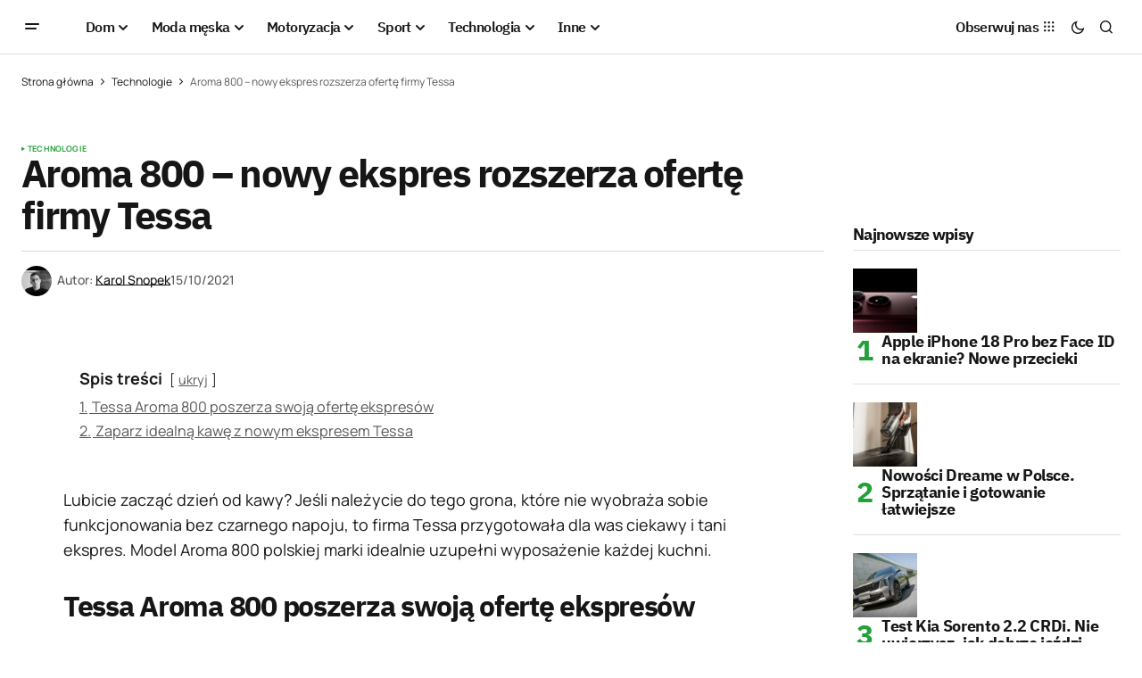

--- FILE ---
content_type: text/html; charset=UTF-8
request_url: https://menworld.pl/aroma-800-nowy-ekspres-rozszerza-oferte-firmy-tessa/
body_size: 23606
content:
<!doctype html>
<html lang="pl-PL" prefix="og: https://ogp.me/ns#">
<head>

	<script id="Cookiebot" src="https://consent.cookiebot.com/uc.js" data-cbid="67d0ba56-3d2b-4c58-ace4-05602d219e4d" type="text/javascript" async></script>
	<meta charset="UTF-8" />
	<meta name="viewport" content="width=device-width, initial-scale=1" />
	<link rel="profile" href="https://gmpg.org/xfn/11" />

	
<!-- Optymalizacja wyszukiwarek według Rank Math - https://rankmath.com/ -->
<title>Aroma 800 - nowy ekspres rozszerza ofertę firmy Tessa</title>
<meta name="description" content="Firma Tessa przygotowała ciekawy i tani ekspres. Model Aroma 800 polskiej marki idealnie uzupełni wyposażenie każdej kuchni."/>
<meta name="robots" content="follow, index, large, max-snippet:-1, max-video-preview:-1"/>
<link rel="canonical" href="https://menworld.pl/aroma-800-nowy-ekspres-rozszerza-oferte-firmy-tessa/" />
<meta property="og:locale" content="pl_PL" />
<meta property="og:type" content="article" />
<meta property="og:title" content="Aroma 800 - nowy ekspres rozszerza ofertę firmy Tessa" />
<meta property="og:description" content="Firma Tessa przygotowała ciekawy i tani ekspres. Model Aroma 800 polskiej marki idealnie uzupełni wyposażenie każdej kuchni." />
<meta property="og:url" content="https://menworld.pl/aroma-800-nowy-ekspres-rozszerza-oferte-firmy-tessa/" />
<meta property="og:site_name" content="MenWorld.pl" />
<meta property="article:publisher" content="https://www.facebook.com/menworldpl/" />
<meta property="article:tag" content="Ekspres do kawy" />
<meta property="article:tag" content="ekspres do kawy tessa" />
<meta property="article:tag" content="ekspresy tessa" />
<meta property="article:tag" content="tessa" />
<meta property="article:tag" content="tessa aroma 800" />
<meta property="article:section" content="Technologie" />
<meta property="fb:app_id" content="527058024810024" />
<meta property="og:image" content="https://menworld.pl/wp-content/uploads/2021/10/tessa-aroma_1.jpeg" />
<meta property="og:image:secure_url" content="https://menworld.pl/wp-content/uploads/2021/10/tessa-aroma_1.jpeg" />
<meta property="og:image:alt" content="Aroma 800" />
<meta property="article:published_time" content="2021-10-15T13:29:25+02:00" />
<meta name="twitter:card" content="summary_large_image" />
<meta name="twitter:title" content="Aroma 800 - nowy ekspres rozszerza ofertę firmy Tessa" />
<meta name="twitter:description" content="Firma Tessa przygotowała ciekawy i tani ekspres. Model Aroma 800 polskiej marki idealnie uzupełni wyposażenie każdej kuchni." />
<meta name="twitter:site" content="@menworldpl" />
<meta name="twitter:creator" content="@menworldpl" />
<meta name="twitter:image" content="https://menworld.pl/wp-content/uploads/2021/10/tessa-aroma_1.jpeg" />
<script type="application/ld+json" class="rank-math-schema">{"@context":"https://schema.org","@graph":[{"@type":"Organization","@id":"https://menworld.pl/#organization","name":"MenWorld.pl","sameAs":["https://www.facebook.com/menworldpl/","https://twitter.com/menworldpl"],"logo":{"@type":"ImageObject","@id":"https://menworld.pl/#logo","url":"https://menworld.pl/wp-content/uploads/2019/11/logo-invert.png","contentUrl":"https://menworld.pl/wp-content/uploads/2019/11/logo-invert.png","caption":"MenWorld.pl","inLanguage":"pl-PL"}},{"@type":"WebSite","@id":"https://menworld.pl/#website","url":"https://menworld.pl","name":"MenWorld.pl","publisher":{"@id":"https://menworld.pl/#organization"},"inLanguage":"pl-PL"},{"@type":"BreadcrumbList","@id":"https://menworld.pl/aroma-800-nowy-ekspres-rozszerza-oferte-firmy-tessa/#breadcrumb","itemListElement":[{"@type":"ListItem","position":"1","item":{"@id":"https://menworld.pl","name":"Strona g\u0142\u00f3wna"}},{"@type":"ListItem","position":"2","item":{"@id":"https://menworld.pl/nowe-technologie/","name":"Technologie"}},{"@type":"ListItem","position":"3","item":{"@id":"https://menworld.pl/aroma-800-nowy-ekspres-rozszerza-oferte-firmy-tessa/","name":"Aroma 800 &#8211; nowy ekspres rozszerza ofert\u0119 firmy Tessa"}}]},{"@type":"WebPage","@id":"https://menworld.pl/aroma-800-nowy-ekspres-rozszerza-oferte-firmy-tessa/#webpage","url":"https://menworld.pl/aroma-800-nowy-ekspres-rozszerza-oferte-firmy-tessa/","name":"Aroma 800 - nowy ekspres rozszerza ofert\u0119 firmy Tessa","datePublished":"2021-10-15T13:29:25+02:00","dateModified":"2021-10-15T13:29:25+02:00","isPartOf":{"@id":"https://menworld.pl/#website"},"inLanguage":"pl-PL","breadcrumb":{"@id":"https://menworld.pl/aroma-800-nowy-ekspres-rozszerza-oferte-firmy-tessa/#breadcrumb"}},{"@type":"Person","@id":"https://menworld.pl/writer/karol-snopek/","name":"Karol Snopek","url":"https://menworld.pl/writer/karol-snopek/","image":{"@type":"ImageObject","@id":"https://secure.gravatar.com/avatar/9c97c43c7f8fa56708c9d25ed73fbdfb04ab7fde0bf49cc1b97f3ed70ef3625c?s=96&amp;d=blank&amp;r=g","url":"https://secure.gravatar.com/avatar/9c97c43c7f8fa56708c9d25ed73fbdfb04ab7fde0bf49cc1b97f3ed70ef3625c?s=96&amp;d=blank&amp;r=g","caption":"Karol Snopek","inLanguage":"pl-PL"},"worksFor":{"@id":"https://menworld.pl/#organization"}},{"@type":"Article","headline":"Aroma 800 - nowy ekspres rozszerza ofert\u0119 firmy Tessa","keywords":"Aroma 800","datePublished":"2021-10-15T13:29:25+02:00","dateModified":"2021-10-15T13:29:25+02:00","articleSection":"Technologie","author":{"@id":"https://menworld.pl/writer/karol-snopek/","name":"Karol Snopek"},"publisher":{"@id":"https://menworld.pl/#organization"},"description":"Firma Tessa przygotowa\u0142a ciekawy i tani ekspres. Model Aroma 800 polskiej marki idealnie uzupe\u0142ni wyposa\u017cenie ka\u017cdej kuchni.","name":"Aroma 800 - nowy ekspres rozszerza ofert\u0119 firmy Tessa","@id":"https://menworld.pl/aroma-800-nowy-ekspres-rozszerza-oferte-firmy-tessa/#richSnippet","isPartOf":{"@id":"https://menworld.pl/aroma-800-nowy-ekspres-rozszerza-oferte-firmy-tessa/#webpage"},"inLanguage":"pl-PL","mainEntityOfPage":{"@id":"https://menworld.pl/aroma-800-nowy-ekspres-rozszerza-oferte-firmy-tessa/#webpage"}}]}</script>
<!-- /Wtyczka Rank Math WordPress SEO -->

<link rel='dns-prefetch' href='//use.fontawesome.com' />


<link rel="alternate" type="application/rss+xml" title="MenWorld.pl &raquo; Kanał z wpisami" href="https://menworld.pl/feed/" />
<link rel="alternate" type="application/rss+xml" title="MenWorld.pl &raquo; Kanał z komentarzami" href="https://menworld.pl/comments/feed/" />
<link rel="alternate" type="application/rss+xml" title="MenWorld.pl &raquo; Aroma 800 &#8211; nowy ekspres rozszerza ofertę firmy Tessa Kanał z komentarzami" href="https://menworld.pl/aroma-800-nowy-ekspres-rozszerza-oferte-firmy-tessa/feed/" />
<link rel="alternate" title="oEmbed (JSON)" type="application/json+oembed" href="https://menworld.pl/wp-json/oembed/1.0/embed?url=https%3A%2F%2Fmenworld.pl%2Faroma-800-nowy-ekspres-rozszerza-oferte-firmy-tessa%2F" />
<link rel="alternate" title="oEmbed (XML)" type="text/xml+oembed" href="https://menworld.pl/wp-json/oembed/1.0/embed?url=https%3A%2F%2Fmenworld.pl%2Faroma-800-nowy-ekspres-rozszerza-oferte-firmy-tessa%2F&#038;format=xml" />
<style id='wp-img-auto-sizes-contain-inline-css'>
img:is([sizes=auto i],[sizes^="auto," i]){contain-intrinsic-size:3000px 1500px}
/*# sourceURL=wp-img-auto-sizes-contain-inline-css */
</style>
<style id='wp-emoji-styles-inline-css'>

	img.wp-smiley, img.emoji {
		display: inline !important;
		border: none !important;
		box-shadow: none !important;
		height: 1em !important;
		width: 1em !important;
		margin: 0 0.07em !important;
		vertical-align: -0.1em !important;
		background: none !important;
		padding: 0 !important;
	}
/*# sourceURL=wp-emoji-styles-inline-css */
</style>
<link rel='stylesheet' id='wp-block-library-css' href='https://menworld.pl/wp-includes/css/dist/block-library/style.min.css?ver=6.9' media='all' />
<style id='classic-theme-styles-inline-css'>
/*! This file is auto-generated */
.wp-block-button__link{color:#fff;background-color:#32373c;border-radius:9999px;box-shadow:none;text-decoration:none;padding:calc(.667em + 2px) calc(1.333em + 2px);font-size:1.125em}.wp-block-file__button{background:#32373c;color:#fff;text-decoration:none}
/*# sourceURL=/wp-includes/css/classic-themes.min.css */
</style>
<style id='font-awesome-svg-styles-default-inline-css'>
.svg-inline--fa {
  display: inline-block;
  height: 1em;
  overflow: visible;
  vertical-align: -.125em;
}
/*# sourceURL=font-awesome-svg-styles-default-inline-css */
</style>
<link rel='stylesheet' id='font-awesome-svg-styles-css' href='https://menworld.pl/wp-content/uploads/font-awesome/v6.5.2/css/svg-with-js.css' media='all' />
<style id='font-awesome-svg-styles-inline-css'>
   .wp-block-font-awesome-icon svg::before,
   .wp-rich-text-font-awesome-icon svg::before {content: unset;}
/*# sourceURL=font-awesome-svg-styles-inline-css */
</style>
<style id='global-styles-inline-css'>
:root{--wp--preset--aspect-ratio--square: 1;--wp--preset--aspect-ratio--4-3: 4/3;--wp--preset--aspect-ratio--3-4: 3/4;--wp--preset--aspect-ratio--3-2: 3/2;--wp--preset--aspect-ratio--2-3: 2/3;--wp--preset--aspect-ratio--16-9: 16/9;--wp--preset--aspect-ratio--9-16: 9/16;--wp--preset--color--black: #000000;--wp--preset--color--cyan-bluish-gray: #abb8c3;--wp--preset--color--white: #FFFFFF;--wp--preset--color--pale-pink: #f78da7;--wp--preset--color--vivid-red: #cf2e2e;--wp--preset--color--luminous-vivid-orange: #ff6900;--wp--preset--color--luminous-vivid-amber: #fcb900;--wp--preset--color--light-green-cyan: #7bdcb5;--wp--preset--color--vivid-green-cyan: #00d084;--wp--preset--color--pale-cyan-blue: #8ed1fc;--wp--preset--color--vivid-cyan-blue: #0693e3;--wp--preset--color--vivid-purple: #9b51e0;--wp--preset--color--blue: #59BACC;--wp--preset--color--green: #58AD69;--wp--preset--color--orange: #FFBC49;--wp--preset--color--red: #e32c26;--wp--preset--color--gray-50: #f8f9fa;--wp--preset--color--gray-100: #f8f9fb;--wp--preset--color--gray-200: #E0E0E0;--wp--preset--color--primary: #161616;--wp--preset--color--secondary: #585858;--wp--preset--color--layout: #f6f6f6;--wp--preset--color--border: #D9D9D9;--wp--preset--color--divider: #1D1D1F;--wp--preset--gradient--vivid-cyan-blue-to-vivid-purple: linear-gradient(135deg,rgb(6,147,227) 0%,rgb(155,81,224) 100%);--wp--preset--gradient--light-green-cyan-to-vivid-green-cyan: linear-gradient(135deg,rgb(122,220,180) 0%,rgb(0,208,130) 100%);--wp--preset--gradient--luminous-vivid-amber-to-luminous-vivid-orange: linear-gradient(135deg,rgb(252,185,0) 0%,rgb(255,105,0) 100%);--wp--preset--gradient--luminous-vivid-orange-to-vivid-red: linear-gradient(135deg,rgb(255,105,0) 0%,rgb(207,46,46) 100%);--wp--preset--gradient--very-light-gray-to-cyan-bluish-gray: linear-gradient(135deg,rgb(238,238,238) 0%,rgb(169,184,195) 100%);--wp--preset--gradient--cool-to-warm-spectrum: linear-gradient(135deg,rgb(74,234,220) 0%,rgb(151,120,209) 20%,rgb(207,42,186) 40%,rgb(238,44,130) 60%,rgb(251,105,98) 80%,rgb(254,248,76) 100%);--wp--preset--gradient--blush-light-purple: linear-gradient(135deg,rgb(255,206,236) 0%,rgb(152,150,240) 100%);--wp--preset--gradient--blush-bordeaux: linear-gradient(135deg,rgb(254,205,165) 0%,rgb(254,45,45) 50%,rgb(107,0,62) 100%);--wp--preset--gradient--luminous-dusk: linear-gradient(135deg,rgb(255,203,112) 0%,rgb(199,81,192) 50%,rgb(65,88,208) 100%);--wp--preset--gradient--pale-ocean: linear-gradient(135deg,rgb(255,245,203) 0%,rgb(182,227,212) 50%,rgb(51,167,181) 100%);--wp--preset--gradient--electric-grass: linear-gradient(135deg,rgb(202,248,128) 0%,rgb(113,206,126) 100%);--wp--preset--gradient--midnight: linear-gradient(135deg,rgb(2,3,129) 0%,rgb(40,116,252) 100%);--wp--preset--font-size--small: 13px;--wp--preset--font-size--medium: 20px;--wp--preset--font-size--large: 36px;--wp--preset--font-size--x-large: 42px;--wp--preset--spacing--20: 0.44rem;--wp--preset--spacing--30: 0.67rem;--wp--preset--spacing--40: 1rem;--wp--preset--spacing--50: 1.5rem;--wp--preset--spacing--60: 2.25rem;--wp--preset--spacing--70: 3.38rem;--wp--preset--spacing--80: 5.06rem;--wp--preset--shadow--natural: 6px 6px 9px rgba(0, 0, 0, 0.2);--wp--preset--shadow--deep: 12px 12px 50px rgba(0, 0, 0, 0.4);--wp--preset--shadow--sharp: 6px 6px 0px rgba(0, 0, 0, 0.2);--wp--preset--shadow--outlined: 6px 6px 0px -3px rgb(255, 255, 255), 6px 6px rgb(0, 0, 0);--wp--preset--shadow--crisp: 6px 6px 0px rgb(0, 0, 0);}:where(.is-layout-flex){gap: 0.5em;}:where(.is-layout-grid){gap: 0.5em;}body .is-layout-flex{display: flex;}.is-layout-flex{flex-wrap: wrap;align-items: center;}.is-layout-flex > :is(*, div){margin: 0;}body .is-layout-grid{display: grid;}.is-layout-grid > :is(*, div){margin: 0;}:where(.wp-block-columns.is-layout-flex){gap: 2em;}:where(.wp-block-columns.is-layout-grid){gap: 2em;}:where(.wp-block-post-template.is-layout-flex){gap: 1.25em;}:where(.wp-block-post-template.is-layout-grid){gap: 1.25em;}.has-black-color{color: var(--wp--preset--color--black) !important;}.has-cyan-bluish-gray-color{color: var(--wp--preset--color--cyan-bluish-gray) !important;}.has-white-color{color: var(--wp--preset--color--white) !important;}.has-pale-pink-color{color: var(--wp--preset--color--pale-pink) !important;}.has-vivid-red-color{color: var(--wp--preset--color--vivid-red) !important;}.has-luminous-vivid-orange-color{color: var(--wp--preset--color--luminous-vivid-orange) !important;}.has-luminous-vivid-amber-color{color: var(--wp--preset--color--luminous-vivid-amber) !important;}.has-light-green-cyan-color{color: var(--wp--preset--color--light-green-cyan) !important;}.has-vivid-green-cyan-color{color: var(--wp--preset--color--vivid-green-cyan) !important;}.has-pale-cyan-blue-color{color: var(--wp--preset--color--pale-cyan-blue) !important;}.has-vivid-cyan-blue-color{color: var(--wp--preset--color--vivid-cyan-blue) !important;}.has-vivid-purple-color{color: var(--wp--preset--color--vivid-purple) !important;}.has-black-background-color{background-color: var(--wp--preset--color--black) !important;}.has-cyan-bluish-gray-background-color{background-color: var(--wp--preset--color--cyan-bluish-gray) !important;}.has-white-background-color{background-color: var(--wp--preset--color--white) !important;}.has-pale-pink-background-color{background-color: var(--wp--preset--color--pale-pink) !important;}.has-vivid-red-background-color{background-color: var(--wp--preset--color--vivid-red) !important;}.has-luminous-vivid-orange-background-color{background-color: var(--wp--preset--color--luminous-vivid-orange) !important;}.has-luminous-vivid-amber-background-color{background-color: var(--wp--preset--color--luminous-vivid-amber) !important;}.has-light-green-cyan-background-color{background-color: var(--wp--preset--color--light-green-cyan) !important;}.has-vivid-green-cyan-background-color{background-color: var(--wp--preset--color--vivid-green-cyan) !important;}.has-pale-cyan-blue-background-color{background-color: var(--wp--preset--color--pale-cyan-blue) !important;}.has-vivid-cyan-blue-background-color{background-color: var(--wp--preset--color--vivid-cyan-blue) !important;}.has-vivid-purple-background-color{background-color: var(--wp--preset--color--vivid-purple) !important;}.has-black-border-color{border-color: var(--wp--preset--color--black) !important;}.has-cyan-bluish-gray-border-color{border-color: var(--wp--preset--color--cyan-bluish-gray) !important;}.has-white-border-color{border-color: var(--wp--preset--color--white) !important;}.has-pale-pink-border-color{border-color: var(--wp--preset--color--pale-pink) !important;}.has-vivid-red-border-color{border-color: var(--wp--preset--color--vivid-red) !important;}.has-luminous-vivid-orange-border-color{border-color: var(--wp--preset--color--luminous-vivid-orange) !important;}.has-luminous-vivid-amber-border-color{border-color: var(--wp--preset--color--luminous-vivid-amber) !important;}.has-light-green-cyan-border-color{border-color: var(--wp--preset--color--light-green-cyan) !important;}.has-vivid-green-cyan-border-color{border-color: var(--wp--preset--color--vivid-green-cyan) !important;}.has-pale-cyan-blue-border-color{border-color: var(--wp--preset--color--pale-cyan-blue) !important;}.has-vivid-cyan-blue-border-color{border-color: var(--wp--preset--color--vivid-cyan-blue) !important;}.has-vivid-purple-border-color{border-color: var(--wp--preset--color--vivid-purple) !important;}.has-vivid-cyan-blue-to-vivid-purple-gradient-background{background: var(--wp--preset--gradient--vivid-cyan-blue-to-vivid-purple) !important;}.has-light-green-cyan-to-vivid-green-cyan-gradient-background{background: var(--wp--preset--gradient--light-green-cyan-to-vivid-green-cyan) !important;}.has-luminous-vivid-amber-to-luminous-vivid-orange-gradient-background{background: var(--wp--preset--gradient--luminous-vivid-amber-to-luminous-vivid-orange) !important;}.has-luminous-vivid-orange-to-vivid-red-gradient-background{background: var(--wp--preset--gradient--luminous-vivid-orange-to-vivid-red) !important;}.has-very-light-gray-to-cyan-bluish-gray-gradient-background{background: var(--wp--preset--gradient--very-light-gray-to-cyan-bluish-gray) !important;}.has-cool-to-warm-spectrum-gradient-background{background: var(--wp--preset--gradient--cool-to-warm-spectrum) !important;}.has-blush-light-purple-gradient-background{background: var(--wp--preset--gradient--blush-light-purple) !important;}.has-blush-bordeaux-gradient-background{background: var(--wp--preset--gradient--blush-bordeaux) !important;}.has-luminous-dusk-gradient-background{background: var(--wp--preset--gradient--luminous-dusk) !important;}.has-pale-ocean-gradient-background{background: var(--wp--preset--gradient--pale-ocean) !important;}.has-electric-grass-gradient-background{background: var(--wp--preset--gradient--electric-grass) !important;}.has-midnight-gradient-background{background: var(--wp--preset--gradient--midnight) !important;}.has-small-font-size{font-size: var(--wp--preset--font-size--small) !important;}.has-medium-font-size{font-size: var(--wp--preset--font-size--medium) !important;}.has-large-font-size{font-size: var(--wp--preset--font-size--large) !important;}.has-x-large-font-size{font-size: var(--wp--preset--font-size--x-large) !important;}
:where(.wp-block-post-template.is-layout-flex){gap: 1.25em;}:where(.wp-block-post-template.is-layout-grid){gap: 1.25em;}
:where(.wp-block-term-template.is-layout-flex){gap: 1.25em;}:where(.wp-block-term-template.is-layout-grid){gap: 1.25em;}
:where(.wp-block-columns.is-layout-flex){gap: 2em;}:where(.wp-block-columns.is-layout-grid){gap: 2em;}
:root :where(.wp-block-pullquote){font-size: 1.5em;line-height: 1.6;}
/*# sourceURL=global-styles-inline-css */
</style>
<style id='cs-elementor-editor-inline-css'>
:root {  --cs-desktop-container: 1448px; --cs-laptop-container: 1200px; --cs-tablet-container: 992px; --cs-mobile-container: 768px; }
/*# sourceURL=cs-elementor-editor-inline-css */
</style>
<link rel='stylesheet' id='font-awesome-official-css' href='https://use.fontawesome.com/releases/v6.5.2/css/all.css' media='all' integrity="sha384-PPIZEGYM1v8zp5Py7UjFb79S58UeqCL9pYVnVPURKEqvioPROaVAJKKLzvH2rDnI" crossorigin="anonymous" />
<link rel='stylesheet' id='csco-styles-css' href='https://menworld.pl/wp-content/themes/newsreader/style.css?ver=1.0.6' media='all' />
<link rel='stylesheet' id='a50a705f01738e59be495bd90279556a-css' href='//menworld.pl/wp-content/uploads/omgf/a50a705f01738e59be495bd90279556a/a50a705f01738e59be495bd90279556a.css?ver=1712330968' media='all' />
<link rel='stylesheet' id='d2f18c73c2757642dfd52b1cedec10f6-css' href='//menworld.pl/wp-content/uploads/omgf/d2f18c73c2757642dfd52b1cedec10f6/d2f18c73c2757642dfd52b1cedec10f6.css?ver=1712330968' media='all' />
<link rel='stylesheet' id='4a08c24c79a2483725ac09cf0f0deba9-css' href='//menworld.pl/wp-content/uploads/omgf/4a08c24c79a2483725ac09cf0f0deba9/4a08c24c79a2483725ac09cf0f0deba9.css?ver=1712330968' media='all' />
<style id='cs-customizer-output-styles-inline-css'>
:root{--cs-light-site-background:#FFFFFF;--cs-dark-site-background:#161616;--cs-light-header-background:#ffffff;--cs-dark-header-background:#161616;--cs-light-header-submenu-background:#ffffff;--cs-dark-header-submenu-background:#161616;--cs-light-footer-background:#f0f0f0;--cs-dark-footer-background:#161616;--cs-light-offcanvas-background:#ffffff;--cs-dark-offcanvas-background:#161616;--cs-light-layout-background:#f6f6f6;--cs-dark-layout-background:#232323;--cs-light-primary-color:#161616;--cs-dark-primary-color:#FFFFFF;--cs-light-secondary-color:#585858;--cs-dark-secondary-color:#CDCDCD;--cs-light-accent-color:#22a139;--cs-dark-accent-color:#ffffff;--cs-light-input-background:#FFFFFF;--cs-dark-input-background:#FFFFFF;--cs-light-button-background:#22a139;--cs-dark-button-background:#22a139;--cs-light-button-color:#FFFFFF;--cs-dark-button-color:#FFFFFF;--cs-light-button-hover-background:#0f8625;--cs-dark-button-hover-background:#0f8625;--cs-light-button-hover-color:#FFFFFF;--cs-dark-button-hover-color:#FFFFFF;--cs-light-border-color:#D9D9D9;--cs-dark-border-color:#343434;--cs-light-overlay-background:#161616;--cs-dark-overlay-background:#161616;--cs-light-video-icon-color:#22a139;--cs-dark-video-icon-color:#161616;--cs-layout-elements-border-radius:2px;--cs-thumbnail-border-radius:0px;--cs-input-border-radius:2px;--cs-button-border-radius:2px;--cs-heading-1-font-size:2.675rem;--cs-heading-2-font-size:2rem;--cs-heading-3-font-size:1.5rem;--cs-heading-4-font-size:1.125rem;--cs-heading-5-font-size:1rem;--cs-heading-6-font-size:0.9375rem;--cs-header-initial-height:60px;--cs-header-height:60px;--cs-header-border-width:1px;}:root, [data-scheme="light"]{--cs-light-overlay-background-rgb:22,22,22;}:root, [data-scheme="dark"]{--cs-dark-overlay-background-rgb:22,22,22;}.cs-header-bottombar{--cs-header-bottombar-alignment:flex-start;}.cs-posts-area__home.cs-posts-area__grid{--cs-posts-area-grid-columns:3;--cs-posts-area-grid-column-gap:24px;}.cs-posts-area__home{--cs-posts-area-grid-row-gap:24px;--cs-entry-title-font-size:1.5rem;}.cs-posts-area__archive.cs-posts-area__grid{--cs-posts-area-grid-columns:3;--cs-posts-area-grid-column-gap:24px;}.cs-posts-area__archive{--cs-posts-area-grid-row-gap:40px;--cs-entry-title-font-size:1.5rem;}.cs-posts-area__read-next{--cs-entry-title-font-size:1.5rem;}.cs-banner-archive{--cs-banner-label-alignment:left;}.cs-banner-post-after{--cs-banner-width:970px;--cs-banner-label-alignment:left;}@media (max-width: 1199.98px){.cs-posts-area__home.cs-posts-area__grid{--cs-posts-area-grid-columns:3;--cs-posts-area-grid-column-gap:24px;}.cs-posts-area__home{--cs-posts-area-grid-row-gap:24px;--cs-entry-title-font-size:1.5rem;}.cs-posts-area__archive.cs-posts-area__grid{--cs-posts-area-grid-columns:2;--cs-posts-area-grid-column-gap:24px;}.cs-posts-area__archive{--cs-posts-area-grid-row-gap:40px;--cs-entry-title-font-size:1.5rem;}.cs-posts-area__read-next{--cs-entry-title-font-size:1.5rem;}.cs-banner-post-after{--cs-banner-width:970px;}}@media (max-width: 991.98px){.cs-posts-area__home.cs-posts-area__grid{--cs-posts-area-grid-columns:2;--cs-posts-area-grid-column-gap:24px;}.cs-posts-area__home{--cs-posts-area-grid-row-gap:24px;--cs-entry-title-font-size:1.5rem;}.cs-posts-area__archive.cs-posts-area__grid{--cs-posts-area-grid-columns:2;--cs-posts-area-grid-column-gap:24px;}.cs-posts-area__archive{--cs-posts-area-grid-row-gap:40px;--cs-entry-title-font-size:1.5rem;}.cs-posts-area__read-next{--cs-entry-title-font-size:1.5rem;}.cs-banner-post-after{--cs-banner-width:100%;}}@media (max-width: 767.98px){.cs-posts-area__home.cs-posts-area__grid{--cs-posts-area-grid-columns:1;--cs-posts-area-grid-column-gap:24px;}.cs-posts-area__home{--cs-posts-area-grid-row-gap:24px;--cs-entry-title-font-size:1.25rem;}.cs-posts-area__archive.cs-posts-area__grid{--cs-posts-area-grid-columns:1;--cs-posts-area-grid-column-gap:24px;}.cs-posts-area__archive{--cs-posts-area-grid-row-gap:24px;--cs-entry-title-font-size:1.25rem;}.cs-posts-area__read-next{--cs-entry-title-font-size:1.25rem;}.cs-banner-post-after{--cs-banner-width:100%;}}
/*# sourceURL=cs-customizer-output-styles-inline-css */
</style>
<link rel='stylesheet' id='font-awesome-official-v4shim-css' href='https://use.fontawesome.com/releases/v6.5.2/css/v4-shims.css' media='all' integrity="sha384-XyvK/kKwgVW+fuRkusfLgfhAMuaxLPSOY8W7wj8tUkf0Nr2WGHniPmpdu+cmPS5n" crossorigin="anonymous" />
<link rel="https://api.w.org/" href="https://menworld.pl/wp-json/" /><link rel="alternate" title="JSON" type="application/json" href="https://menworld.pl/wp-json/wp/v2/posts/42217" /><link rel="EditURI" type="application/rsd+xml" title="RSD" href="https://menworld.pl/xmlrpc.php?rsd" />
<meta name="generator" content="WordPress 6.9" />
<link rel='shortlink' href='https://menworld.pl/?p=42217' />
<meta name="generator" content="webp-uploads 2.6.1">
<style id='cs-theme-typography'>
	:root {
		/* Base Font */
		--cs-font-base-family: Manrope;
		--cs-font-base-size: 1rem;
		--cs-font-base-weight: 400;
		--cs-font-base-style: normal;
		--cs-font-base-letter-spacing: normal;
		--cs-font-base-line-height: 1.5;

		/* Primary Font */
		--cs-font-primary-family: Manrope;
		--cs-font-primary-size: 0.875rem;
		--cs-font-primary-weight: 700;
		--cs-font-primary-style: normal;
		--cs-font-primary-letter-spacing: normal;
		--cs-font-primary-text-transform: none;
		--cs-font-primary-line-height: 1.3;

		/* Secondary Font */
		--cs-font-secondary-family: Manrope;
		--cs-font-secondary-size: 0.75rem;
		--cs-font-secondary-weight: 400;
		--cs-font-secondary-style: normal;
		--cs-font-secondary-letter-spacing: normal;
		--cs-font-secondary-text-transform: none;
		--cs-font-secondary-line-height: 1.1;

		/* Section Headings Font */
		--cs-font-section-headings-family: IBM Plex Sans;
		--cs-font-section-headings-size: 1.125rem;
		--cs-font-section-headings-weight: 700;
		--cs-font-section-headings-style: normal;
		--cs-font-section-headings-letter-spacing: -0.04em;
		--cs-font-section-headings-text-transform: none;
		--cs-font-section-headings-line-height: 1.1;

		/* Post Title Font Size */
		--cs-font-post-title-family: IBM Plex Sans;
		--cs-font-post-title-weight: 700;
		--cs-font-post-title-size: 2.675rem;
		--cs-font-post-title-letter-spacing: -0.04em;
		--cs-font-post-title-line-height: 1.1;

		/* Post Subbtitle */
		--cs-font-post-subtitle-family: Manrope;
		--cs-font-post-subtitle-weight: 400;
		--cs-font-post-subtitle-size: 1.25rem;
		--cs-font-post-subtitle-letter-spacing: normal;
		--cs-font-post-subtitle-line-height: 1.4;

		/* Post Category Font */
		--cs-font-category-family: Manrope;
		--cs-font-category-size: 0.5625rem;
		--cs-font-category-weight: 700;
		--cs-font-category-style: normal;
		--cs-font-category-letter-spacing: 0.02em;
		--cs-font-category-text-transform: uppercase;
		--cs-font-category-line-height: 1.1;

		/* Post Meta Font */
		--cs-font-post-meta-family: Manrope;
		--cs-font-post-meta-size: 0.75rem;
		--cs-font-post-meta-weight: 500;
		--cs-font-post-meta-style: normal;
		--cs-font-post-meta-letter-spacing: normal;
		--cs-font-post-meta-text-transform: none;
		--cs-font-post-meta-line-height: 1.1;

		/* Post Content */
		--cs-font-post-content-family: Manrope;
		--cs-font-post-content-weight: 400;
		--cs-font-post-content-size: 1.125rem;
		--cs-font-post-content-letter-spacing: normal;
		--cs-font-post-content-line-height: 1.6;

		/* Input Font */
		--cs-font-input-family: DM Sans;
		--cs-font-input-size: 0.875rem;
		--cs-font-input-weight: 400;
		--cs-font-input-style: normal;
		--cs-font-input-line-height: 1.3;
		--cs-font-input-letter-spacing: normal;
		--cs-font-input-text-transform: none;

		/* Entry Title Font Size */
		--cs-font-entry-title-family: IBM Plex Sans;
		--cs-font-entry-title-weight: 700;
		--cs-font-entry-title-letter-spacing: -0.04em;
		--cs-font-entry-title-line-height: 1.1;

		/* Entry Excerpt */
		--cs-font-entry-excerpt-family: Manrope;
		--cs-font-entry-excerpt-weight: 400;
		--cs-font-entry-excerpt-size: 1.125rem;
		--cs-font-entry-excerpt-letter-spacing: normal;
		--cs-font-entry-excerpt-line-height: normal;

		/* Logos --------------- */

		/* Main Logo */
		--cs-font-main-logo-family: Inter;
		--cs-font-main-logo-size: 1.375rem;
		--cs-font-main-logo-weight: 700;
		--cs-font-main-logo-style: normal;
		--cs-font-main-logo-letter-spacing: -0.02em;
		--cs-font-main-logo-text-transform: none;

		/* Mobile Logo */
		--cs-font-mobile-logo-family: DM Sans;
		--cs-font-mobile-logo-size: 1.375rem;
		--cs-font-mobile-logo-weight: 700;
		--cs-font-mobile-logo-style: normal;
		--cs-font-mobile-logo-letter-spacing: -0.02em;
		--cs-font-mobile-logo-text-transform: none;

		/* Footer Logo */
		--cs-font-footer-logo-family: Inter;
		--cs-font-footer-logo-size: 1.375rem;
		--cs-font-footer-logo-weight: 700;
		--cs-font-footer-logo-style: normal;
		--cs-font-footer-logo-letter-spacing: -0.02em;
		--cs-font-footer-logo-text-transform: none;

		/* Headings --------------- */

		/* Headings */
		--cs-font-headings-family: IBM Plex Sans;
		--cs-font-headings-weight: 700;
		--cs-font-headings-style: normal;
		--cs-font-headings-line-height: 1.1;
		--cs-font-headings-letter-spacing: -0.04em;
		--cs-font-headings-text-transform: none;

		/* Menu Font --------------- */

		/* Menu */
		/* Used for main top level menu elements. */
		--cs-font-menu-family: IBM Plex Sans;
		--cs-font-menu-size: 1rem;
		--cs-font-menu-weight: 600;
		--cs-font-menu-style: normal;
		--cs-font-menu-letter-spacing: -0.0375em;
		--cs-font-menu-text-transform: none;
		--cs-font-menu-line-height: 1.3;

		/* Submenu Font */
		/* Used for submenu elements. */
		--cs-font-submenu-family: Manrope;
		--cs-font-submenu-size: 0.875rem;
		--cs-font-submenu-weight: 400;
		--cs-font-submenu-style: normal;
		--cs-font-submenu-letter-spacing: normal;
		--cs-font-submenu-text-transform: none;
		--cs-font-submenu-line-height: 1.3;

		/* Footer Menu */
		--cs-font-footer-menu-family: Manrope;
		--cs-font-footer-menu-size: 0.75rem;
		--cs-font-footer-menu-weight: 700;
		--cs-font-footer-menu-style: normal;
		--cs-font-footer-menu-letter-spacing: -0.02em;
		--cs-font-footer-menu-text-transform: uppercase;
		--cs-font-footer-menu-line-height: 1.2;

		/* Footer Submenu Font */
		--cs-font-footer-submenu-family: Manrope;
		--cs-font-footer-submenu-size: 0.75rem;
		--cs-font-footer-submenu-weight: 700;
		--cs-font-footer-submenu-style: normal;
		--cs-font-footer-submenu-letter-spacing: normal;
		--cs-font-footer-submenu-text-transform: none;
		--cs-font-footer-submenu-line-height: 1.1;

		/* Bottombar Menu Font */
		--cs-font-bottombar-menu-family: Manrope;
		--cs-font-bottombar-menu-size: 0.75rem;
		--cs-font-bottombar-menu-weight: 700;
		--cs-font-bottombar-menu-style: normal;
		--cs-font-bottombar-menu-letter-spacing: normal;
		--cs-font-bottombar-menu-text-transform: none;
		--cs-font-bottombar-menu-line-height: 1.3;
	}
</style>
<meta name="generator" content="Elementor 3.34.2; features: e_font_icon_svg, additional_custom_breakpoints; settings: css_print_method-external, google_font-enabled, font_display-auto">
			<style>
				.e-con.e-parent:nth-of-type(n+4):not(.e-lazyloaded):not(.e-no-lazyload),
				.e-con.e-parent:nth-of-type(n+4):not(.e-lazyloaded):not(.e-no-lazyload) * {
					background-image: none !important;
				}
				@media screen and (max-height: 1024px) {
					.e-con.e-parent:nth-of-type(n+3):not(.e-lazyloaded):not(.e-no-lazyload),
					.e-con.e-parent:nth-of-type(n+3):not(.e-lazyloaded):not(.e-no-lazyload) * {
						background-image: none !important;
					}
				}
				@media screen and (max-height: 640px) {
					.e-con.e-parent:nth-of-type(n+2):not(.e-lazyloaded):not(.e-no-lazyload),
					.e-con.e-parent:nth-of-type(n+2):not(.e-lazyloaded):not(.e-no-lazyload) * {
						background-image: none !important;
					}
				}
			</style>
			<script id="google_gtagjs" src="https://www.googletagmanager.com/gtag/js?id=G-6T48Y5HYRK" async></script>
<script id="google_gtagjs-inline">
window.dataLayer = window.dataLayer || [];function gtag(){dataLayer.push(arguments);}gtag('js', new Date());gtag('config', 'G-6T48Y5HYRK', {} );
</script>
<link rel="icon" href="https://menworld.pl/wp-content/uploads/2022/12/logo_bw-t-2-80x80.png" sizes="32x32" />
<link rel="icon" href="https://menworld.pl/wp-content/uploads/2022/12/logo_bw-t-2.png" sizes="192x192" />
<link rel="apple-touch-icon" href="https://menworld.pl/wp-content/uploads/2022/12/logo_bw-t-2.png" />
<meta name="msapplication-TileImage" content="https://menworld.pl/wp-content/uploads/2022/12/logo_bw-t-2.png" />
	<meta name="robots" content="max-image-preview:large">

</head>

	

<div class="cs-wrapper">

	
	
	<div class="cs-site-overlay"></div>

	<div class="cs-offcanvas" data-scheme="auto" data-l="light" data-d="dark">

		<div class="cs-offcanvas__header">
			
					<div class="cs-logo cs-logo-mobile">
			<a class="cs-header__logo cs-header__logo-mobile cs-logo-default" href="https://menworld.pl/">
				<img src="https://menworld.pl/wp-content/uploads/2024/06/logo-menworld-black-5.png"  alt="MenWorld.pl"  width="175"  height="40" >			</a>

									<a class="cs-header__logo cs-logo-dark" href="https://menworld.pl/">
							<img src="https://menworld.pl/wp-content/uploads/2024/06/logo-menworld-white-1.png"  alt="MenWorld.pl"  width="175"  height="40" >						</a>
							</div>
		 

			<nav class="cs-offcanvas__nav">
				<span class="cs-offcanvas__toggle" role="button" aria-label="Close mobile menu button">
					<i class="cs-icon cs-icon-x"></i>
				</span>
			</nav>

					</div>

		<div class="cs-offcanvas__search cs-container">
			
<form role="search" method="get" class="cs-search__form" action="https://menworld.pl/">
	<div class="cs-search__group" data-scheme="light">
		<input required class="cs-search__input" type="search" value="" name="s" placeholder="Szukaj" role="searchbox">

		<button class="cs-search__submit" aria-label="Search" type="submit">
			Szukaj		</button>
	</div>
</form>
		</div>

		<aside class="cs-offcanvas__sidebar">
			<div class="cs-offcanvas__inner cs-offcanvas__area cs-widget-area cs-container">

				<div class="widget widget_nav_menu"><div class="menu-menu-glowne-1-container"><ul id="menu-menu-glowne-1" class="menu"><li id="menu-item-95272" class="menu-item menu-item-type-taxonomy menu-item-object-category menu-item-has-children menu-item-95272 csco-menu-item-style-none"><a href="https://menworld.pl/dom/">Dom</a>
<ul class="sub-menu">
	<li id="menu-item-95273" class="menu-item menu-item-type-taxonomy menu-item-object-category menu-item-95273 csco-menu-item-style-none"><a href="https://menworld.pl/dom/agd-i-rtv/">AGD i RTV</a></li>
	<li id="menu-item-95274" class="menu-item menu-item-type-taxonomy menu-item-object-category menu-item-95274 csco-menu-item-style-none"><a href="https://menworld.pl/dom/kulinaria/">Kulinaria</a></li>
	<li id="menu-item-95275" class="menu-item menu-item-type-taxonomy menu-item-object-category menu-item-95275 csco-menu-item-style-none"><a href="https://menworld.pl/dom/narzedzia/">Narzędzia</a></li>
	<li id="menu-item-95276" class="menu-item menu-item-type-taxonomy menu-item-object-category menu-item-95276 csco-menu-item-style-none"><a href="https://menworld.pl/dom/ogrod/">Ogród</a></li>
	<li id="menu-item-95277" class="menu-item menu-item-type-taxonomy menu-item-object-category menu-item-95277 csco-menu-item-style-none"><a href="https://menworld.pl/dom/smart-home/">Smart home</a></li>
	<li id="menu-item-96834" class="menu-item menu-item-type-taxonomy menu-item-object-category menu-item-96834 csco-menu-item-style-none"><a href="https://menworld.pl/dom/wnetrza/">Wnętrza</a></li>
</ul>
</li>
<li id="menu-item-95291" class="menu-item menu-item-type-taxonomy menu-item-object-category menu-item-has-children menu-item-95291 csco-menu-item-style-none"><a href="https://menworld.pl/moda-meska/">Moda męska</a>
<ul class="sub-menu">
	<li id="menu-item-98803" class="menu-item menu-item-type-taxonomy menu-item-object-category menu-item-98803 csco-menu-item-style-none"><a href="https://menworld.pl/moda-meska/akcesoria/">Akcesoria</a></li>
	<li id="menu-item-95292" class="menu-item menu-item-type-taxonomy menu-item-object-category menu-item-95292 csco-menu-item-style-none"><a href="https://menworld.pl/moda-meska/bizuteria-i-zegarki/">Biżuteria i zegarki</a></li>
	<li id="menu-item-95293" class="menu-item menu-item-type-taxonomy menu-item-object-category menu-item-95293 csco-menu-item-style-none"><a href="https://menworld.pl/moda-meska/ubrania/">Ubrania i obuwie</a></li>
	<li id="menu-item-96987" class="menu-item menu-item-type-taxonomy menu-item-object-category menu-item-96987 csco-menu-item-style-none"><a href="https://menworld.pl/moda-meska/uroda/">Uroda</a></li>
</ul>
</li>
<li id="menu-item-95294" class="menu-item menu-item-type-taxonomy menu-item-object-category menu-item-has-children menu-item-95294 csco-menu-item-style-none"><a href="https://menworld.pl/motoryzacja/">Motoryzacja</a>
<ul class="sub-menu">
	<li id="menu-item-95295" class="menu-item menu-item-type-taxonomy menu-item-object-category menu-item-95295 csco-menu-item-style-none"><a href="https://menworld.pl/motoryzacja/motocykle/">Motocykle</a></li>
	<li id="menu-item-95296" class="menu-item menu-item-type-taxonomy menu-item-object-category menu-item-95296 csco-menu-item-style-none"><a href="https://menworld.pl/motoryzacja/samochody/">Samochody</a></li>
	<li id="menu-item-95297" class="menu-item menu-item-type-taxonomy menu-item-object-category menu-item-95297 csco-menu-item-style-none"><a href="https://menworld.pl/motoryzacja/samochody/testy-samochodow/">Testy samochodów</a></li>
</ul>
</li>
<li id="menu-item-95298" class="menu-item menu-item-type-taxonomy menu-item-object-category menu-item-has-children menu-item-95298 csco-menu-item-style-none"><a href="https://menworld.pl/sport/">Sport</a>
<ul class="sub-menu">
	<li id="menu-item-95299" class="menu-item menu-item-type-taxonomy menu-item-object-category menu-item-95299 csco-menu-item-style-none"><a href="https://menworld.pl/sport/koszykowka/">Koszykówka</a></li>
	<li id="menu-item-95300" class="menu-item menu-item-type-taxonomy menu-item-object-category menu-item-95300 csco-menu-item-style-none"><a href="https://menworld.pl/sport/motorsport/">Motorsport</a></li>
	<li id="menu-item-95301" class="menu-item menu-item-type-taxonomy menu-item-object-category menu-item-95301 csco-menu-item-style-none"><a href="https://menworld.pl/sport/pilka-nozna/">Piłka nożna</a></li>
</ul>
</li>
<li id="menu-item-95302" class="menu-item menu-item-type-taxonomy menu-item-object-category current-post-ancestor current-menu-parent current-post-parent menu-item-has-children menu-item-95302 csco-menu-item-style-none"><a href="https://menworld.pl/nowe-technologie/">Technologia</a>
<ul class="sub-menu">
	<li id="menu-item-95303" class="menu-item menu-item-type-taxonomy menu-item-object-category menu-item-95303 csco-menu-item-style-none"><a href="https://menworld.pl/nowe-technologie/gadzety/">Gadżety i peryferia</a></li>
	<li id="menu-item-95304" class="menu-item menu-item-type-taxonomy menu-item-object-category menu-item-95304 csco-menu-item-style-none"><a href="https://menworld.pl/nowe-technologie/internet/">Internet</a></li>
	<li id="menu-item-95305" class="menu-item menu-item-type-taxonomy menu-item-object-category menu-item-95305 csco-menu-item-style-none"><a href="https://menworld.pl/nowe-technologie/konsole/">Konsole i gry</a></li>
	<li id="menu-item-95306" class="menu-item menu-item-type-taxonomy menu-item-object-category menu-item-95306 csco-menu-item-style-none"><a href="https://menworld.pl/nowe-technologie/notebooki-i-komputery/">Notebooki i komputery</a></li>
	<li id="menu-item-95307" class="menu-item menu-item-type-taxonomy menu-item-object-category menu-item-95307 csco-menu-item-style-none"><a href="https://menworld.pl/nowe-technologie/hardware/">Sprzęt komputerowy</a></li>
	<li id="menu-item-95308" class="menu-item menu-item-type-taxonomy menu-item-object-category menu-item-95308 csco-menu-item-style-none"><a href="https://menworld.pl/nowe-technologie/urzadzenia-mobilne/">Urządzenia mobilne</a></li>
</ul>
</li>
<li id="menu-item-95278" class="menu-item menu-item-type-taxonomy menu-item-object-category menu-item-has-children menu-item-95278 csco-menu-item-style-none"><a href="https://menworld.pl/inne/">Inne</a>
<ul class="sub-menu">
	<li id="menu-item-95279" class="menu-item menu-item-type-taxonomy menu-item-object-category menu-item-95279 csco-menu-item-style-none"><a href="https://menworld.pl/inne/swiat-doroslych/">Alkohole</a></li>
	<li id="menu-item-95280" class="menu-item menu-item-type-taxonomy menu-item-object-category menu-item-95280 csco-menu-item-style-none"><a href="https://menworld.pl/inne/business/">Biznes</a></li>
	<li id="menu-item-95281" class="menu-item menu-item-type-taxonomy menu-item-object-category menu-item-has-children menu-item-95281 csco-menu-item-style-none"><a href="https://menworld.pl/inne/ciekawostki/">Ciekawostki</a>
	<ul class="sub-menu">
		<li id="menu-item-95282" class="menu-item menu-item-type-taxonomy menu-item-object-category menu-item-95282 csco-menu-item-style-none"><a href="https://menworld.pl/inne/ciekawostki/informacje-prasowe/">Informacje Prasowe</a></li>
	</ul>
</li>
	<li id="menu-item-95283" class="menu-item menu-item-type-taxonomy menu-item-object-category menu-item-95283 csco-menu-item-style-none"><a href="https://menworld.pl/inne/ciekawostki/zdrowie/">Zdrowie</a></li>
	<li id="menu-item-95284" class="menu-item menu-item-type-taxonomy menu-item-object-category menu-item-has-children menu-item-95284 csco-menu-item-style-none"><a href="https://menworld.pl/inne/kultura/">Kultura</a>
	<ul class="sub-menu">
		<li id="menu-item-95285" class="menu-item menu-item-type-taxonomy menu-item-object-category menu-item-95285 csco-menu-item-style-none"><a href="https://menworld.pl/inne/kultura/film/">Film</a></li>
		<li id="menu-item-95286" class="menu-item menu-item-type-taxonomy menu-item-object-category menu-item-95286 csco-menu-item-style-none"><a href="https://menworld.pl/inne/kultura/muzyka/">Muzyka</a></li>
		<li id="menu-item-95287" class="menu-item menu-item-type-taxonomy menu-item-object-category menu-item-95287 csco-menu-item-style-none"><a href="https://menworld.pl/inne/kultura/rozrywka/">Rozrywka</a></li>
	</ul>
</li>
	<li id="menu-item-95288" class="menu-item menu-item-type-taxonomy menu-item-object-category menu-item-95288 csco-menu-item-style-none"><a href="https://menworld.pl/inne/nauka/">Nauka</a></li>
	<li id="menu-item-95289" class="menu-item menu-item-type-taxonomy menu-item-object-category menu-item-95289 csco-menu-item-style-none"><a href="https://menworld.pl/inne/podroze/">Podróże</a></li>
	<li id="menu-item-95290" class="menu-item menu-item-type-taxonomy menu-item-object-category menu-item-95290 csco-menu-item-style-none"><a href="https://menworld.pl/inne/polityka/">Polityka</a></li>
</ul>
</li>
</ul></div></div>
				
				<div class="cs-offcanvas__bottombar">
								<div class="cs-mobile-menu__bottombar-menu">
							</div>
			
							<div class="cs-social">
							<a class="cs-social__link" href="https://www.facebook.com/menworldpl/" target="_blank">
					<img src="https://menworld.pl/wp-content/uploads/2024/06/icon-facebook-0001.png"  alt="Facebook"  srcset="https://menworld.pl/wp-content/uploads/2024/06/icon-facebook-0001.png 1x, https://menworld.pl/wp-content/uploads/2024/06/icon-facebook-0001@2x.png 2x" >				</a>
										<a class="cs-social__link" href="https://x.com/menworldpl/" target="_blank">
					<img src="https://menworld.pl/wp-content/uploads/2024/06/icon-twitter-0001.png"  alt="Twitter"  srcset="https://menworld.pl/wp-content/uploads/2024/06/icon-twitter-0001.png 1x, https://menworld.pl/wp-content/uploads/2024/06/icon-twitter-0001@2x.png 2x" >				</a>
										<a class="cs-social__link" href="https://www.instagram.com/menworld.pl/" target="_blank">
					<img src="https://menworld.pl/wp-content/uploads/2024/06/icon-instagram-0001.png"  alt="Instagram"  srcset="https://menworld.pl/wp-content/uploads/2024/06/icon-instagram-0001.png 1x, https://menworld.pl/wp-content/uploads/2024/06/icon-instagram-0001@2x.png 2x" >				</a>
										<a class="cs-social__link" href="https://www.youtube.com/c/MenworldPl" target="_blank">
					<img src="https://menworld.pl/wp-content/uploads/2024/06/icon-youtube-0001.png"  alt="Youtube"  srcset="https://menworld.pl/wp-content/uploads/2024/06/icon-youtube-0001.png 1x, https://menworld.pl/wp-content/uploads/2024/06/icon-youtube-0001@2x.png 2x" >				</a>
										<a class="cs-social__link" href="https://www.tiktok.com/@menworld.pl" target="_blank">
					<img src="https://menworld.pl/wp-content/uploads/2024/10/tik-tok-logo-png.webp"  alt="TikTok" >				</a>
					</div>
					<span class="cs-site-scheme-toggle cs-offcanvas__scheme-toggle" role="button" aria-label="Scheme Toggle">
				<span class="cs-header__scheme-toggle-icons">
					<i class="cs-header__scheme-toggle-icon cs-icon cs-icon-light-mode"></i>
					<i class="cs-header__scheme-toggle-icon cs-icon cs-icon-dark-mode"></i>
				</span>
			</span>
						</div>
			</div>
		</aside>

	</div>
	
	<div id="page" class="cs-site">

		
		<div class="cs-site-inner">

			
			
<div class="cs-header-before"></div>

<header class="cs-header cs-header-stretch" data-scheme="auto" data-l="light" data-d="dark">
	<div class="cs-header__outer">
		<div class="cs-container">
			<div class="cs-header__inner cs-header__inner-desktop">
				<div class="cs-header__col cs-col-left">
									<span class="cs-header__burger-toggle " role="button" aria-label="Burger menu button">
					<i class="cs-icon cs-icon-menu"></i>
					<i class="cs-icon cs-icon-x"></i>
				</span>
				<span class="cs-header__offcanvas-toggle " role="button" aria-label="Mobile menu button">
					<i class="cs-icon cs-icon-menu"></i>
				</span>
					<div class="cs-logo cs-logo-desktop">
			<a class="cs-header__logo cs-logo-default " href="https://menworld.pl/">
				<img src="https://menworld.pl/wp-content/uploads/2024/06/logo-menworld-black-5.png"  alt="MenWorld.pl"  width="175"  height="40" >			</a>

									<a class="cs-header__logo cs-logo-dark " href="https://menworld.pl/">
							<img src="https://menworld.pl/wp-content/uploads/2024/06/logo-menworld-white-1.png"  alt="MenWorld.pl"  width="175"  height="40" >						</a>
							</div>
				<div class="cs-logo cs-logo-mobile">
			<a class="cs-header__logo cs-header__logo-mobile cs-logo-default" href="https://menworld.pl/">
				<img src="https://menworld.pl/wp-content/uploads/2024/06/logo-menworld-black-5.png"  alt="MenWorld.pl"  width="175"  height="40" >			</a>

									<a class="cs-header__logo cs-logo-dark" href="https://menworld.pl/">
							<img src="https://menworld.pl/wp-content/uploads/2024/06/logo-menworld-white-1.png"  alt="MenWorld.pl"  width="175"  height="40" >						</a>
							</div>
		<nav class="cs-header__nav"><ul id="menu-menu-glowne-2" class="cs-header__nav-inner"><li class="menu-item menu-item-type-taxonomy menu-item-object-category menu-item-has-children menu-item-95272 csco-menu-item-style-none"><a href="https://menworld.pl/dom/"><span><span>Dom</span></span></a>
<ul class="sub-menu">
	<li class="menu-item menu-item-type-taxonomy menu-item-object-category menu-item-95273 csco-menu-item-style-none"><a href="https://menworld.pl/dom/agd-i-rtv/"><span>AGD i RTV</span></a></li>
	<li class="menu-item menu-item-type-taxonomy menu-item-object-category menu-item-95274 csco-menu-item-style-none"><a href="https://menworld.pl/dom/kulinaria/"><span>Kulinaria</span></a></li>
	<li class="menu-item menu-item-type-taxonomy menu-item-object-category menu-item-95275 csco-menu-item-style-none"><a href="https://menworld.pl/dom/narzedzia/"><span>Narzędzia</span></a></li>
	<li class="menu-item menu-item-type-taxonomy menu-item-object-category menu-item-95276 csco-menu-item-style-none"><a href="https://menworld.pl/dom/ogrod/"><span>Ogród</span></a></li>
	<li class="menu-item menu-item-type-taxonomy menu-item-object-category menu-item-95277 csco-menu-item-style-none"><a href="https://menworld.pl/dom/smart-home/"><span>Smart home</span></a></li>
	<li class="menu-item menu-item-type-taxonomy menu-item-object-category menu-item-96834 csco-menu-item-style-none"><a href="https://menworld.pl/dom/wnetrza/"><span>Wnętrza</span></a></li>
</ul>
</li>
<li class="menu-item menu-item-type-taxonomy menu-item-object-category menu-item-has-children menu-item-95291 csco-menu-item-style-none"><a href="https://menworld.pl/moda-meska/"><span><span>Moda męska</span></span></a>
<ul class="sub-menu">
	<li class="menu-item menu-item-type-taxonomy menu-item-object-category menu-item-98803 csco-menu-item-style-none"><a href="https://menworld.pl/moda-meska/akcesoria/"><span>Akcesoria</span></a></li>
	<li class="menu-item menu-item-type-taxonomy menu-item-object-category menu-item-95292 csco-menu-item-style-none"><a href="https://menworld.pl/moda-meska/bizuteria-i-zegarki/"><span>Biżuteria i zegarki</span></a></li>
	<li class="menu-item menu-item-type-taxonomy menu-item-object-category menu-item-95293 csco-menu-item-style-none"><a href="https://menworld.pl/moda-meska/ubrania/"><span>Ubrania i obuwie</span></a></li>
	<li class="menu-item menu-item-type-taxonomy menu-item-object-category menu-item-96987 csco-menu-item-style-none"><a href="https://menworld.pl/moda-meska/uroda/"><span>Uroda</span></a></li>
</ul>
</li>
<li class="menu-item menu-item-type-taxonomy menu-item-object-category menu-item-has-children menu-item-95294 csco-menu-item-style-none"><a href="https://menworld.pl/motoryzacja/"><span><span>Motoryzacja</span></span></a>
<ul class="sub-menu">
	<li class="menu-item menu-item-type-taxonomy menu-item-object-category menu-item-95295 csco-menu-item-style-none"><a href="https://menworld.pl/motoryzacja/motocykle/"><span>Motocykle</span></a></li>
	<li class="menu-item menu-item-type-taxonomy menu-item-object-category menu-item-95296 csco-menu-item-style-none"><a href="https://menworld.pl/motoryzacja/samochody/"><span>Samochody</span></a></li>
	<li class="menu-item menu-item-type-taxonomy menu-item-object-category menu-item-95297 csco-menu-item-style-none"><a href="https://menworld.pl/motoryzacja/samochody/testy-samochodow/"><span>Testy samochodów</span></a></li>
</ul>
</li>
<li class="menu-item menu-item-type-taxonomy menu-item-object-category menu-item-has-children menu-item-95298 csco-menu-item-style-none"><a href="https://menworld.pl/sport/"><span><span>Sport</span></span></a>
<ul class="sub-menu">
	<li class="menu-item menu-item-type-taxonomy menu-item-object-category menu-item-95299 csco-menu-item-style-none"><a href="https://menworld.pl/sport/koszykowka/"><span>Koszykówka</span></a></li>
	<li class="menu-item menu-item-type-taxonomy menu-item-object-category menu-item-95300 csco-menu-item-style-none"><a href="https://menworld.pl/sport/motorsport/"><span>Motorsport</span></a></li>
	<li class="menu-item menu-item-type-taxonomy menu-item-object-category menu-item-95301 csco-menu-item-style-none"><a href="https://menworld.pl/sport/pilka-nozna/"><span>Piłka nożna</span></a></li>
</ul>
</li>
<li class="menu-item menu-item-type-taxonomy menu-item-object-category current-post-ancestor current-menu-parent current-post-parent menu-item-has-children menu-item-95302 csco-menu-item-style-none"><a href="https://menworld.pl/nowe-technologie/"><span><span>Technologia</span></span></a>
<ul class="sub-menu">
	<li class="menu-item menu-item-type-taxonomy menu-item-object-category menu-item-95303 csco-menu-item-style-none"><a href="https://menworld.pl/nowe-technologie/gadzety/"><span>Gadżety i peryferia</span></a></li>
	<li class="menu-item menu-item-type-taxonomy menu-item-object-category menu-item-95304 csco-menu-item-style-none"><a href="https://menworld.pl/nowe-technologie/internet/"><span>Internet</span></a></li>
	<li class="menu-item menu-item-type-taxonomy menu-item-object-category menu-item-95305 csco-menu-item-style-none"><a href="https://menworld.pl/nowe-technologie/konsole/"><span>Konsole i gry</span></a></li>
	<li class="menu-item menu-item-type-taxonomy menu-item-object-category menu-item-95306 csco-menu-item-style-none"><a href="https://menworld.pl/nowe-technologie/notebooki-i-komputery/"><span>Notebooki i komputery</span></a></li>
	<li class="menu-item menu-item-type-taxonomy menu-item-object-category menu-item-95307 csco-menu-item-style-none"><a href="https://menworld.pl/nowe-technologie/hardware/"><span>Sprzęt komputerowy</span></a></li>
	<li class="menu-item menu-item-type-taxonomy menu-item-object-category menu-item-95308 csco-menu-item-style-none"><a href="https://menworld.pl/nowe-technologie/urzadzenia-mobilne/"><span>Urządzenia mobilne</span></a></li>
</ul>
</li>
<li class="menu-item menu-item-type-taxonomy menu-item-object-category menu-item-has-children menu-item-95278 csco-menu-item-style-none"><a href="https://menworld.pl/inne/"><span><span>Inne</span></span></a>
<ul class="sub-menu">
	<li class="menu-item menu-item-type-taxonomy menu-item-object-category menu-item-95279 csco-menu-item-style-none"><a href="https://menworld.pl/inne/swiat-doroslych/"><span>Alkohole</span></a></li>
	<li class="menu-item menu-item-type-taxonomy menu-item-object-category menu-item-95280 csco-menu-item-style-none"><a href="https://menworld.pl/inne/business/"><span>Biznes</span></a></li>
	<li class="menu-item menu-item-type-taxonomy menu-item-object-category menu-item-has-children menu-item-95281 csco-menu-item-style-none"><a href="https://menworld.pl/inne/ciekawostki/"><span>Ciekawostki</span></a>
	<ul class="sub-menu">
		<li class="menu-item menu-item-type-taxonomy menu-item-object-category menu-item-95282 csco-menu-item-style-none"><a href="https://menworld.pl/inne/ciekawostki/informacje-prasowe/"><span>Informacje Prasowe</span></a></li>
	</ul>
</li>
	<li class="menu-item menu-item-type-taxonomy menu-item-object-category menu-item-95283 csco-menu-item-style-none"><a href="https://menworld.pl/inne/ciekawostki/zdrowie/"><span>Zdrowie</span></a></li>
	<li class="menu-item menu-item-type-taxonomy menu-item-object-category menu-item-has-children menu-item-95284 csco-menu-item-style-none"><a href="https://menworld.pl/inne/kultura/"><span>Kultura</span></a>
	<ul class="sub-menu">
		<li class="menu-item menu-item-type-taxonomy menu-item-object-category menu-item-95285 csco-menu-item-style-none"><a href="https://menworld.pl/inne/kultura/film/"><span>Film</span></a></li>
		<li class="menu-item menu-item-type-taxonomy menu-item-object-category menu-item-95286 csco-menu-item-style-none"><a href="https://menworld.pl/inne/kultura/muzyka/"><span>Muzyka</span></a></li>
		<li class="menu-item menu-item-type-taxonomy menu-item-object-category menu-item-95287 csco-menu-item-style-none"><a href="https://menworld.pl/inne/kultura/rozrywka/"><span>Rozrywka</span></a></li>
	</ul>
</li>
	<li class="menu-item menu-item-type-taxonomy menu-item-object-category menu-item-95288 csco-menu-item-style-none"><a href="https://menworld.pl/inne/nauka/"><span>Nauka</span></a></li>
	<li class="menu-item menu-item-type-taxonomy menu-item-object-category menu-item-95289 csco-menu-item-style-none"><a href="https://menworld.pl/inne/podroze/"><span>Podróże</span></a></li>
	<li class="menu-item menu-item-type-taxonomy menu-item-object-category menu-item-95290 csco-menu-item-style-none"><a href="https://menworld.pl/inne/polityka/"><span>Polityka</span></a></li>
</ul>
</li>
</ul></nav>				</div>

				<div class="cs-header__col cs-col-right">
					<div class="cs-header__toggles">
								<div class="cs-follow">
			<div class="cs-follow__toggle">
									<div class="cs-follow__toggle-name">
						Obserwuj nas 					</div>
								<div class="cs-follow__toggle-icon">
					<span>
						<svg width="12" height="12" viewBox="0 0 12 12" fill="none" xmlns="http://www.w3.org/2000/svg">
							<circle cx="1.23522" cy="1.23529" r="1.23529" />
							<circle cx="5.70581" cy="1.23529" r="1.23529" />
							<circle cx="10.1764" cy="1.23529" r="1.23529" />
							<circle cx="1.23522" cy="5.706" r="1.23529" />
							<circle cx="5.70581" cy="5.706" r="1.23529" />
							<circle cx="10.1764" cy="5.706" r="1.23529" />
							<circle cx="1.23522" cy="10.1767" r="1.23529" />
							<circle cx="5.70581" cy="10.1767" r="1.23529" />
							<circle cx="10.1764" cy="10.1767" r="1.23529" />
						</svg>
					</span>
				</div>
			</div>
			<div class="cs-follow__dropdown">

				<div class="cs-follow__content">
					<div class="cs-follow__content-inner">
						
													<div class="cs-follow__content-footer">
																	<div class="cs-follow__content-text">
										Obserwuj nas 									</div>
								
																	<div class="cs-follow__content-icons">
												<div class="cs-social">
							<a class="cs-social__link" href="https://www.facebook.com/menworldpl/" target="_blank">
					<img src="https://menworld.pl/wp-content/uploads/2024/06/icon-facebook-0001.png"  alt="Facebook"  srcset="https://menworld.pl/wp-content/uploads/2024/06/icon-facebook-0001.png 1x, https://menworld.pl/wp-content/uploads/2024/06/icon-facebook-0001@2x.png 2x" >				</a>
										<a class="cs-social__link" href="https://x.com/menworldpl/" target="_blank">
					<img src="https://menworld.pl/wp-content/uploads/2024/06/icon-twitter-0001.png"  alt="Twitter"  srcset="https://menworld.pl/wp-content/uploads/2024/06/icon-twitter-0001.png 1x, https://menworld.pl/wp-content/uploads/2024/06/icon-twitter-0001@2x.png 2x" >				</a>
										<a class="cs-social__link" href="https://www.instagram.com/menworld.pl/" target="_blank">
					<img src="https://menworld.pl/wp-content/uploads/2024/06/icon-instagram-0001.png"  alt="Instagram"  srcset="https://menworld.pl/wp-content/uploads/2024/06/icon-instagram-0001.png 1x, https://menworld.pl/wp-content/uploads/2024/06/icon-instagram-0001@2x.png 2x" >				</a>
										<a class="cs-social__link" href="https://www.youtube.com/c/MenworldPl" target="_blank">
					<img src="https://menworld.pl/wp-content/uploads/2024/06/icon-youtube-0001.png"  alt="Youtube"  srcset="https://menworld.pl/wp-content/uploads/2024/06/icon-youtube-0001.png 1x, https://menworld.pl/wp-content/uploads/2024/06/icon-youtube-0001@2x.png 2x" >				</a>
										<a class="cs-social__link" href="https://www.tiktok.com/@menworld.pl" target="_blank">
					<img src="https://menworld.pl/wp-content/uploads/2024/10/tik-tok-logo-png.webp"  alt="TikTok" >				</a>
					</div>
											</div>
															</div>
											</div>
				</div>

			</div>
		</div>
					<span class="cs-site-scheme-toggle cs-header__scheme-toggle" role="button" aria-label="Dark mode toggle button">
				<span class="cs-header__scheme-toggle-icons">
					<i class="cs-header__scheme-toggle-icon cs-icon cs-icon-light-mode"></i>
					<i class="cs-header__scheme-toggle-icon cs-icon cs-icon-dark-mode"></i>
				</span>
			</span>
				<span class="cs-header__search-toggle" role="button" aria-label="Szukaj">
			<i class="cs-icon cs-icon-search"></i>
		</span>
							</div>
									</div>
			</div>

			
<div class="cs-header__inner cs-header__inner-mobile">
	<div class="cs-header__col cs-col-left">
						<span class="cs-header__burger-toggle " role="button" aria-label="Burger menu button">
					<i class="cs-icon cs-icon-menu"></i>
					<i class="cs-icon cs-icon-x"></i>
				</span>
				<span class="cs-header__offcanvas-toggle " role="button" aria-label="Mobile menu button">
					<i class="cs-icon cs-icon-menu"></i>
				</span>
							<div class="cs-logo cs-logo-mobile">
			<a class="cs-header__logo cs-header__logo-mobile cs-logo-default" href="https://menworld.pl/">
				<img src="https://menworld.pl/wp-content/uploads/2024/06/logo-menworld-black-5.png"  alt="MenWorld.pl"  width="175"  height="40" >			</a>

									<a class="cs-header__logo cs-logo-dark" href="https://menworld.pl/">
							<img src="https://menworld.pl/wp-content/uploads/2024/06/logo-menworld-white-1.png"  alt="MenWorld.pl"  width="175"  height="40" >						</a>
							</div>
			</div>
	<div class="cs-header__col cs-col-right">
				<span class="cs-header__search-toggle" role="button" aria-label="Szukaj">
			<i class="cs-icon cs-icon-search"></i>
		</span>
			</div>
</div>
			
<div class="cs-search">
	<div class="cs-search__inner">
		<div class="cs-search__form-container">
			
<form role="search" method="get" class="cs-search__form" action="https://menworld.pl/">
	<div class="cs-search__group" data-scheme="light">
		<input required class="cs-search__input" type="search" value="" name="s" placeholder="Szukaj" role="searchbox">

		<button class="cs-search__submit" aria-label="Search" type="submit">
			Szukaj		</button>
	</div>
</form>
		</div>
	</div>
</div>
			<div class="cs-burger-menu">
	<div class="cs-container">
					<div class="cs-burger-menu__inner">
							<div class="cs-burger-menu__nav">
				<ul id="menu-menu-burger" class="cs-burger-menu__nav-menu "><li id="menu-item-95357" class="menu-item menu-item-type-taxonomy menu-item-object-category menu-item-has-children menu-item-95357 csco-menu-item-style-none"><a href="https://menworld.pl/motoryzacja/samochody/testy-samochodow/">Testy samochodów</a>
<ul class="sub-menu">
	<li id="menu-item-95358" class="menu-item menu-item-type-post_type menu-item-object-post menu-item-95358 csco-menu-item-style-none"><a href="https://menworld.pl/test-mercedes-amg-glc-63-s-e-performance-spalanie-cena/">Mercedes-AMG GLC 63 S E-Performance. Urzeka czy odrzuca?</a></li>
	<li id="menu-item-95359" class="menu-item menu-item-type-post_type menu-item-object-post menu-item-95359 csco-menu-item-style-none"><a href="https://menworld.pl/test-renault-espace-suv-2024-hybryda-spalanie-cennik/">Renault Espace SUV z silnikiem 1.2? Tak. Takie mamy czasy.</a></li>
	<li id="menu-item-95360" class="menu-item menu-item-type-post_type menu-item-object-post menu-item-95360 csco-menu-item-style-none"><a href="https://menworld.pl/uzywane-audi-s3-8v-test-silnik-tfsi-wady-i-zalety/">Używane Audi S3 8V to idealne daily? Marzenie młodych wilków</a></li>
	<li id="menu-item-95371" class="menu-item menu-item-type-post_type menu-item-object-post menu-item-95371 csco-menu-item-style-none"><a href="https://menworld.pl/uzywane-audi-a6-c7-2-0-tdi-quattro-wady-i-zalety-opinia-uzytkownika/">Używane Audi A6 C7 2.0 TDI Quattro – wady i zalety. Opinia użytkownika</a></li>
</ul>
</li>
<li id="menu-item-95361" class="menu-item menu-item-type-taxonomy menu-item-object-category current-post-ancestor current-menu-parent current-post-parent menu-item-has-children menu-item-95361 csco-menu-item-style-none"><a href="https://menworld.pl/nowe-technologie/">Technologie</a>
<ul class="sub-menu">
	<li id="menu-item-95362" class="menu-item menu-item-type-post_type menu-item-object-post menu-item-95362 csco-menu-item-style-none"><a href="https://menworld.pl/motorola-edge-50-fusion-niska-cena-tyle-mozliwosci/">motorola edge 50 fusion. Świetny telefon za ok. 2 tys. zł!</a></li>
	<li id="menu-item-95363" class="menu-item menu-item-type-post_type menu-item-object-post menu-item-95363 csco-menu-item-style-none"><a href="https://menworld.pl/test-huawei-freebuds-6i-sluchawki-z-anc-do-400-zl/">Test HUAWEI FreeBuds 6i. Sprawdzam nowe słuchawki z ANC</a></li>
	<li id="menu-item-95364" class="menu-item menu-item-type-post_type menu-item-object-post menu-item-95364 csco-menu-item-style-none"><a href="https://menworld.pl/test-motorola-moto-buds-sluchawki-douszne-z-anc-za-500/">Motorola moto buds+. W tej cenie? Nawet się nie zastanawiaj!</a></li>
	<li id="menu-item-95372" class="menu-item menu-item-type-post_type menu-item-object-post menu-item-95372 csco-menu-item-style-none"><a href="https://menworld.pl/korzystalem-z-macbook-air-m3-warto-sie-przesiadac/">Czy warto kupić MacBook Air M3 mając model z M1 lub M2? Test</a></li>
</ul>
</li>
<li id="menu-item-95365" class="menu-item menu-item-type-taxonomy menu-item-object-category menu-item-has-children menu-item-95365 csco-menu-item-style-none"><a href="https://menworld.pl/dom/">Dom</a>
<ul class="sub-menu">
	<li id="menu-item-95366" class="menu-item menu-item-type-post_type menu-item-object-post menu-item-95366 csco-menu-item-style-none"><a href="https://menworld.pl/tp-link-deco-x50-outdoor-internet-cie-nie-opusci/">TP-Link Deco X50-Outdoor sprawi, że Internet cię nie opuści!</a></li>
	<li id="menu-item-95368" class="menu-item menu-item-type-post_type menu-item-object-post menu-item-95368 csco-menu-item-style-none"><a href="https://menworld.pl/test-tapo-d230s1-bezprzewodowy-wideodzwonek-do-drzwi/">Sprawdziłem Tapo D230S1. To najlepszy wideodzwonek do drzwi</a></li>
	<li id="menu-item-95369" class="menu-item menu-item-type-post_type menu-item-object-post menu-item-95369 csco-menu-item-style-none"><a href="https://menworld.pl/test-dreame-roboticmower-a1-robot-koszacy-trawe/">Oto Dreame Roboticmower A1. Czy to najlepszy robot koszący?</a></li>
	<li id="menu-item-95370" class="menu-item menu-item-type-post_type menu-item-object-post menu-item-95370 csco-menu-item-style-none"><a href="https://menworld.pl/jaki-robot-sprzatajacy-wybrac-odkurzacze-automatyczne/">Jaki robot sprzątający wybrać? Odkurzacze automatyczne godne uwagi</a></li>
</ul>
</li>
<li id="menu-item-95373" class="menu-item menu-item-type-taxonomy menu-item-object-category menu-item-has-children menu-item-95373 csco-menu-item-style-none"><a href="https://menworld.pl/moda-meska/">Moda męska</a>
<ul class="sub-menu">
	<li id="menu-item-95374" class="menu-item menu-item-type-post_type menu-item-object-post menu-item-95374 csco-menu-item-style-none"><a href="https://menworld.pl/puma-wraca-z-klasykiem-i-ma-cos-dla-fanow-bmw/">PUMA wraca z klasykiem i przygotowała też coś dla fanów BMW</a></li>
	<li id="menu-item-95375" class="menu-item menu-item-type-post_type menu-item-object-post menu-item-95375 csco-menu-item-style-none"><a href="https://menworld.pl/zegarek-do-500-zl-g-shock-octagon-tone-on-tone/">G-Shock Octagon Tone-On-Tone. Fajny zegarek do 500 zł</a></li>
	<li id="menu-item-95376" class="menu-item menu-item-type-post_type menu-item-object-post menu-item-95376 csco-menu-item-style-none"><a href="https://menworld.pl/stylowe-sneakersy-zobacz-jakie-kupic-w-2024-roku/">Stylowe sneakersy – zobacz jakie kupić w 2024 roku</a></li>
	<li id="menu-item-95377" class="menu-item menu-item-type-post_type menu-item-object-post menu-item-95377 csco-menu-item-style-none"><a href="https://menworld.pl/sportowa-elegancja-w-codziennych-stylizacjach-polecane/">Sportowa elegancja w codziennych stylizacjach, czyli jak się ubrać modnie i wygodnie?</a></li>
</ul>
</li>
</ul>			</div>
						</div>
		
					<div class="cs-burger-menu__bottombar">
						<div class="cs-social">
							<a class="cs-social__link" href="https://www.facebook.com/menworldpl/" target="_blank">
					<img src="https://menworld.pl/wp-content/uploads/2024/06/icon-facebook-0001.png"  alt="Facebook"  srcset="https://menworld.pl/wp-content/uploads/2024/06/icon-facebook-0001.png 1x, https://menworld.pl/wp-content/uploads/2024/06/icon-facebook-0001@2x.png 2x" >				</a>
										<a class="cs-social__link" href="https://x.com/menworldpl/" target="_blank">
					<img src="https://menworld.pl/wp-content/uploads/2024/06/icon-twitter-0001.png"  alt="Twitter"  srcset="https://menworld.pl/wp-content/uploads/2024/06/icon-twitter-0001.png 1x, https://menworld.pl/wp-content/uploads/2024/06/icon-twitter-0001@2x.png 2x" >				</a>
										<a class="cs-social__link" href="https://www.instagram.com/menworld.pl/" target="_blank">
					<img src="https://menworld.pl/wp-content/uploads/2024/06/icon-instagram-0001.png"  alt="Instagram"  srcset="https://menworld.pl/wp-content/uploads/2024/06/icon-instagram-0001.png 1x, https://menworld.pl/wp-content/uploads/2024/06/icon-instagram-0001@2x.png 2x" >				</a>
										<a class="cs-social__link" href="https://www.youtube.com/c/MenworldPl" target="_blank">
					<img src="https://menworld.pl/wp-content/uploads/2024/06/icon-youtube-0001.png"  alt="Youtube"  srcset="https://menworld.pl/wp-content/uploads/2024/06/icon-youtube-0001.png 1x, https://menworld.pl/wp-content/uploads/2024/06/icon-youtube-0001@2x.png 2x" >				</a>
										<a class="cs-social__link" href="https://www.tiktok.com/@menworld.pl" target="_blank">
					<img src="https://menworld.pl/wp-content/uploads/2024/10/tik-tok-logo-png.webp"  alt="TikTok" >				</a>
					</div>
									<div class="cs-burger-menu__bottombar-menu">
							</div>
						</div>
			</div>
</div>
		</div>
	</div>
	<div class="cs-header-overlay"></div>
</header>


			
			<main id="main" class="cs-site-primary">

				
				<div class="cs-site-content cs-sidebar-enabled cs-sidebar-right">

					
					<div class="cs-container">

						<div class="cs-breadcrumbs" id="breadcrumbs"><a href="https://menworld.pl">Strona główna</a><span class="cs-separator"></span><a href="https://menworld.pl/nowe-technologie/">Technologie</a><span class="cs-separator"></span><span class="last">Aroma 800 &#8211; nowy ekspres rozszerza ofertę firmy Tessa</span></div>
<div class="cs-entry__header cs-entry__header-standard">
	<div class="cs-entry__header-inner">
		<div class="cs-entry__outer">
			<div class="cs-entry__inner cs-entry__content">
				<div class="cs-entry__post-meta" ><div class="cs-meta-category"><ul class="post-categories">
	<li><a href="https://menworld.pl/nowe-technologie/" rel="category tag">Technologie</a></li></ul></div></div><h1 class="cs-entry__title"><span>Aroma 800 &#8211; nowy ekspres rozszerza ofertę firmy Tessa</span></h1>			</div>
		</div>
	</div>
</div>

						<div id="content" class="cs-main-content">

							
<div id="primary" class="cs-content-area">

	
	
		
			
<div class="cs-entry__wrap">

	
	<div class="cs-entry__container">

				<div class="cs-entry__infobar">
			<div class="cs-entry__infobar-inner">
				<div class="cs-entry__content">
					<div class="cs-entry__post-meta" ><div class="cs-meta-author"><picture class="cs-meta-author-avatar"><img alt='' src='https://secure.gravatar.com/avatar/9c97c43c7f8fa56708c9d25ed73fbdfb04ab7fde0bf49cc1b97f3ed70ef3625c?s=34&#038;d=blank&#038;r=g' srcset='https://secure.gravatar.com/avatar/9c97c43c7f8fa56708c9d25ed73fbdfb04ab7fde0bf49cc1b97f3ed70ef3625c?s=68&#038;d=blank&#038;r=g 2x' class='avatar avatar-34 photo' height='34' width='34' decoding='async'/></picture><span class="cs-meta-author-by">Autor:</span><a class="cs-meta-author-link url fn n" href="https://menworld.pl/writer/karol-snopek/"><span class="cs-meta-author-name">Karol Snopek</span></a></div><div class="cs-meta-date">15/10/2021</div></div>				</div>
			</div>
		</div>
					<div class="cs-entry__media">
			<div class="cs-entry__media-inner">
				<div class="cs-entry__thumbnail">
					<figure class="cs-entry__media-wrap ">
																	</figure>
									</div>
			</div>
		</div>
		
		<div class="cs-entry__content-wrap">
			
			<div class="entry-content">
				<div class="lwptoc lwptoc-autoWidth lwptoc-baseItems lwptoc-inherit" data-smooth-scroll="1" data-smooth-scroll-offset="24"><div class="lwptoc_i">    <div class="lwptoc_header">
        <b class="lwptoc_title">Spis treści</b>                    <span class="lwptoc_toggle">
                <a href="#" class="lwptoc_toggle_label" data-label="pokaż">ukryj</a>            </span>
            </div>
<div class="lwptoc_items lwptoc_items-visible">
    <div class="lwptoc_itemWrap"><div class="lwptoc_item">    <a href="#Tessa_Aroma_800_poszerza_swoja_oferte_ekspresow">
                    <span class="lwptoc_item_number">1.</span>
                <span class="lwptoc_item_label">Tessa Aroma 800 poszerza swoją ofertę ekspresów</span>
    </a>
    </div><div class="lwptoc_item">    <a href="#Zaparz_idealna_kawe_z_nowym_ekspresem_Tessa">
                    <span class="lwptoc_item_number">2.</span>
                <span class="lwptoc_item_label">Zaparz idealną kawę z nowym ekspresem Tessa</span>
    </a>
    </div></div></div>
</div></div>
<p>Lubicie zacząć dzień od kawy? Jeśli należycie do tego grona, które nie wyobraża sobie funkcjonowania bez czarnego napoju, to firma Tessa przygotowała dla was ciekawy i tani ekspres. Model Aroma 800 polskiej marki idealnie uzupełni wyposażenie każdej kuchni. </p>



<h2 class="wp-block-heading" id="h-tessa-aroma-800-poszerza-swoj-ofert-ekspres-w"><span id="Tessa_Aroma_800_poszerza_swoja_oferte_ekspresow">Tessa Aroma 800 poszerza swoją ofertę ekspresów</span></h2>



<p>Dla wielu z nas pierwszym ruchem, jaki wykonujemy po wstaniu z łóżka, jest krok w stronę kuchni. Tam za pomocą czajnika zaparzamy wodę na kawę. Miłośnicy kawy wiedzą, że ta najlepiej smakuje z ekspresu, a w ofercie marki Tessa pojawił się tani i ciekawy ekspres automatyczny AROMA 800. Urządzenie to charakteryzuje się ciekawym wzornictwem oraz zaawansowaną funkcjonalnością, która sprawi, że ekspres będzie idealnym uzupełnieniem kuchni. </p>



<p><strong>Przeczytaj także: <a href="https://menworld.pl/jak-zostac-barista-pomoze-w-tym-ekspres-kolbowy-breville-barista-max-vcf126x/">Jak zostać baristą? Pomoże w tym ekspres kolbowy BREVILLE BARISTA MAX VCF126X</a></strong></p>



<p>Tessa Aroma 800 to automatyczny ekspres, który do zaparzenia kawy wykorzystuje ciśnienie na poziomie 19 barów. To daje nam możliwość przygotowania pobudzającego napoju wedle naszych preferencji. Ekspres posiada menu, w którym umieszczono wiele rodzajów kawy. Wystarczy wybrać interesujący nas napój, a zostanie on przygotowany w kilka chwil. Poza rodzajem kawy możemy wybrać jej temperaturę, moc, wielkość i proporcje. </p>



<figure class="wp-block-image alignwide size-full"><img decoding="async" src="https://menworld.pl/wp-content/uploads/2021/10/tessa-aroma_1.jpeg" alt="Tessa Aroma 800" class="wp-image-42219" title="Aroma 800 - nowy ekspres rozszerza ofertę firmy Tessa"></figure>



<h2 class="wp-block-heading"><span id="Zaparz_idealna_kawe_z_nowym_ekspresem_Tessa">Zaparz idealną kawę z nowym ekspresem Tessa</span></h2>



<p>Ekspres Tessa Aroma pozwala na przygotowanie kawy zarówno z kawy mielonej, jak i ziaren. W środku znajdziemy wysokiej klasy młynek żarnowy. Pozwala on na wykrzesanie z ziaren maksymalny aromat, dzięki czemu kawa smakuje wyśmienicie. Dysza posiada opcję regulowania wysokości, przez co można ustawić ją w zakresie od 7,5 do 14,5 cm. Oczywiście obok znajduje się dysza do spieniania mleka wraz z opcją regulacji czasu spieniania. Przygotowanie puszystej i kremowej pianki nigdy nie było takie proste. W zestawie znajduje się także pojemnik na mleko.</p>



<p>Tessa Aroma 800 to nie tylko funkcjonalny ekspres, ale urządzenie, które może pochwalić się nienaganną stylistką. Smukły kształt i czarna obudowa sprawiają, że ekspres pasuje do każdego wystroju kuchni. Na obudowie ekspresu znajdziemy nowoczesny i przejrzysty wyświetlacz dający dostęp do ustawień urządzenia oraz menu. Ekspres został wyposażony w elementy, które można swobodnie myć pod bieżącą wodą. </p>



<p>Ekspres dostępny jest na oficjalnej stronie producenta <a href="https://www.teesa.pl/tsa4008" target="_blank" rel="noreferrer noopener nofollow">Tessa</a> i został wyceniony na 1799 PLN.</p>



<figure class="wp-block-gallery alignwide columns-2 is-cropped wp-block-gallery-15 is-layout-flex wp-block-gallery-is-layout-flex"><ul class="blocks-gallery-grid"><li class="blocks-gallery-item"><figure><a href="https://menworld.pl/wp-content/uploads/2021/10/Tessa-Aroma_2.jpg"><img decoding="async" src="https://menworld.pl/wp-content/uploads/2021/10/Tessa-Aroma_2.jpg" alt="Aroma 800 - nowy ekspres rozszerza ofertę firmy Tessa" data-id="42220" data-full-url="https://menworld.pl/wp-content/uploads/2021/10/Tessa-Aroma_2.jpg" data-link="https://menworld.pl/?attachment_id=42220" class="wp-image-42220" title="Aroma 800 - nowy ekspres rozszerza ofertę firmy Tessa"></a></figure></li><li class="blocks-gallery-item"><figure><a href="https://menworld.pl/wp-content/uploads/2021/10/Tessa-Aroma_3.jpg"><img decoding="async" src="https://menworld.pl/wp-content/uploads/2021/10/Tessa-Aroma_3.jpg" alt="Tessa Aroma 800" data-id="42221" data-full-url="https://menworld.pl/wp-content/uploads/2021/10/Tessa-Aroma_3.jpg" data-link="https://menworld.pl/?attachment_id=42221" class="wp-image-42221" title="Aroma 800 - nowy ekspres rozszerza ofertę firmy Tessa"></a></figure></li></ul></figure>
			</div>

			
<div class="cs-entry__footer">
	<div class="cs-entry__footer-top">
		<div class="cs-entry__footer-top-left">
			<div class="cs-entry__post-meta" ><div class="cs-meta-author"><picture class="cs-meta-author-avatar"><img alt='' src='https://secure.gravatar.com/avatar/9c97c43c7f8fa56708c9d25ed73fbdfb04ab7fde0bf49cc1b97f3ed70ef3625c?s=34&#038;d=blank&#038;r=g' srcset='https://secure.gravatar.com/avatar/9c97c43c7f8fa56708c9d25ed73fbdfb04ab7fde0bf49cc1b97f3ed70ef3625c?s=68&#038;d=blank&#038;r=g 2x' class='avatar avatar-34 photo' height='34' width='34' decoding='async'/></picture><span class="cs-meta-author-by">Autor:</span><a class="cs-meta-author-link url fn n" href="https://menworld.pl/writer/karol-snopek/"><span class="cs-meta-author-name">Karol Snopek</span></a></div></div>			<div class="cs-entry__footer-date">
				<div class="cs-entry__footer-date-inner">
											<span class="cs-entry__footer-title">Opublikowane</span>
						<time class="cs-entry__footer-value">15 października, 2021</time>
									</div>
			</div>
		</div>
	</div>
</div>


<div class="cs-entry__comments" id="comments">

	<div class="cs-entry__comments-toggle-outer">
		<span class="cs-entry__comments-toggle" role="button" aria-label="Komentarze">
			Dodaj komentarz		</span>
	</div>

	<div class="cs-entry__comments-inner">

		
		
			<div id="respond" class="comment-respond">
		<h2 id="reply-title" class="comment-reply-title">Dodaj komentarz <small><a rel="nofollow" id="cancel-comment-reply-link" href="/aroma-800-nowy-ekspres-rozszerza-oferte-firmy-tessa/#respond" style="display:none;">Anuluj pisanie odpowiedzi</a></small></h2><form action="https://menworld.pl/wp-comments-post.php" method="post" id="commentform" class="comment-form"><p class="comment-notes"><span id="email-notes">Twój adres e-mail nie zostanie opublikowany.</span> <span class="required-field-message">Wymagane pola są oznaczone <span class="required">*</span></span></p><p class="comment-form-comment"><label for="comment">Komentarz <span class="required">*</span></label><textarea autocomplete="new-password"  id="f4d128c351"  name="f4d128c351"   cols="45" rows="8" maxlength="65525" required="required"></textarea><textarea id="comment" aria-label="hp-comment" aria-hidden="true" name="comment" autocomplete="new-password" style="padding:0 !important;clip:rect(1px, 1px, 1px, 1px) !important;position:absolute !important;white-space:nowrap !important;height:1px !important;width:1px !important;overflow:hidden !important;" tabindex="-1"></textarea><script data-noptimize>document.getElementById("comment").setAttribute( "id", "a86b664eed1aa2c9773dc48679c755fd" );document.getElementById("f4d128c351").setAttribute( "id", "comment" );</script></p><p class="comment-form-author"><label for="author">Twoję imię <span class="required">*</span></label><input id="author" name="author" type="text" value="" size="30" maxlength="245"  required='required'></p>
<p class="comment-form-email"><label for="email">Twój adres e-mail <span class="required">*</span></label><input id="email" name="email" type="email" value="" size="30" maxlength="100"  required='required'></p>
<p class="comment-form-url"><label for="url">Website</label><input id="url" name="url" type="url" value="" size="30" maxlength="200"></p>
<p class="comment-form-cookies-consent"><input id="wp-comment-cookies-consent" name="wp-comment-cookies-consent" type="checkbox" value="yes" /> <label for="wp-comment-cookies-consent">Zapamiętaj moje dane w tej przeglądarce podczas pisania kolejnych komentarzy.</label></p>
<p class="form-submit"><button name="submit" type="submit" id="submit" class="submit" value="Komentarz wpisu" />Wyślij komentarz </button> <input type='hidden' name='comment_post_ID' value='42217' id='comment_post_ID' />
<input type='hidden' name='comment_parent' id='comment_parent' value='0' />
</p></form>	</div><!-- #respond -->
	
	</div>

</div>

		</div>

		
	</div>

	</div>

		
	
			<section class="cs-subscribe-entry">
					</section>
				<section class="cs-banner-entry cs-banner-post-after">
			<div class="cs-banner cs-banner-background">
				<div class="cs-banner__container ">
					<div class="cs-banner__content">
											</div>

											<div class="cs-banner__label">
							Reklama						</div>
									</div>
			</div>
		</section>
				<section class="cs-read-next">
			<div class="cs-read-next__heading">
				<h2>
					Sprawdź również				</h2>
			</div>

			<div class="cs-posts-area__read-next cs-read-next__grid">
									<article class="post-107458 post type-post status-publish format-standard has-post-thumbnail category-urzadzenia-mobilne cs-entry cs-video-wrap">
						<div class="cs-entry__outer">
															<div class="cs-entry__inner cs-entry__thumbnail cs-entry__overlay cs-overlay-ratio cs-ratio-landscape-16-9" data-scheme="inverse">

									<div class="cs-overlay-background">
										<img width="332" height="168" src="https://menworld.pl/wp-content/uploads/2026/01/2026-Apple-iPhone-18-Pro-render-FPT-fot-1-332x168.webp" class="attachment-csco-thumbnail-uncropped size-csco-thumbnail-uncropped wp-post-image" alt="Czy tak będzie wyglądał Apple iPhone 18 Pro? Wizualizacja: Front Page Tech na YouTube." decoding="async" srcset="https://menworld.pl/wp-content/uploads/2026/01/2026-Apple-iPhone-18-Pro-render-FPT-fot-1-332x168.webp 332w, https://menworld.pl/wp-content/uploads/2026/01/2026-Apple-iPhone-18-Pro-render-FPT-fot-1-1230x621.webp 1230w, https://menworld.pl/wp-content/uploads/2026/01/2026-Apple-iPhone-18-Pro-render-FPT-fot-1-800x404.webp 800w, https://menworld.pl/wp-content/uploads/2026/01/2026-Apple-iPhone-18-Pro-render-FPT-fot-1-1536x776.webp 1536w, https://menworld.pl/wp-content/uploads/2026/01/2026-Apple-iPhone-18-Pro-render-FPT-fot-1-664x335.webp 664w, https://menworld.pl/wp-content/uploads/2026/01/2026-Apple-iPhone-18-Pro-render-FPT-fot-1-688x347.webp 688w, https://menworld.pl/wp-content/uploads/2026/01/2026-Apple-iPhone-18-Pro-render-FPT-fot-1-1376x695.webp 1376w, https://menworld.pl/wp-content/uploads/2026/01/2026-Apple-iPhone-18-Pro-render-FPT-fot-1-1045x528.webp 1045w, https://menworld.pl/wp-content/uploads/2026/01/2026-Apple-iPhone-18-Pro-render-FPT-fot-1-1400x707.webp 1400w, https://menworld.pl/wp-content/uploads/2026/01/2026-Apple-iPhone-18-Pro-render-FPT-fot-1.webp 1701w" sizes="(max-width: 332px) 100vw, 332px" title="Apple iPhone 18 Pro bez Face ID na ekranie? Nowe przecieki">										<img width="688" height="387" src="https://menworld.pl/wp-content/uploads/2026/01/2026-Apple-iPhone-18-Pro-render-FPT-fot-1-688x387.webp" class="attachment-csco-medium size-csco-medium wp-post-image" alt="Czy tak będzie wyglądał Apple iPhone 18 Pro? Wizualizacja: Front Page Tech na YouTube." decoding="async" srcset="https://menworld.pl/wp-content/uploads/2026/01/2026-Apple-iPhone-18-Pro-render-FPT-fot-1-688x387.webp 688w, https://menworld.pl/wp-content/uploads/2026/01/2026-Apple-iPhone-18-Pro-render-FPT-fot-1-332x186.webp 332w, https://menworld.pl/wp-content/uploads/2026/01/2026-Apple-iPhone-18-Pro-render-FPT-fot-1-1376x774.webp 1376w, https://menworld.pl/wp-content/uploads/2026/01/2026-Apple-iPhone-18-Pro-render-FPT-fot-1-1044x587.webp 1044w" sizes="(max-width: 688px) 100vw, 688px" title="Apple iPhone 18 Pro bez Face ID na ekranie? Nowe przecieki">									</div>

									
									<a class="cs-overlay-link" href="https://menworld.pl/iphone-18-pro-face-id-pod-ekranem-przecieki/" title="Apple iPhone 18 Pro bez Face ID na ekranie? Nowe przecieki"></a>
								</div>
							
							<div class="cs-entry__inner cs-entry__content">
								<div class="cs-entry__post-meta" ><div class="cs-meta-category"><ul class="post-categories">
	<li><a href="https://menworld.pl/nowe-technologie/urzadzenia-mobilne/" rel="category tag">Urządzenia mobilne</a></li></ul></div></div>
								<h3 class="cs-entry__title"><a href="https://menworld.pl/iphone-18-pro-face-id-pod-ekranem-przecieki/"><span>Apple iPhone 18 Pro bez Face ID na ekranie? Nowe przecieki</span></a></h3>
								
								<div class="cs-entry__post-meta" ><div class="cs-meta-author"><span class="cs-meta-author-by">Autor:</span><a class="cs-meta-author-link url fn n" href="https://menworld.pl/writer/natalia-bajek/"><span class="cs-meta-author-name">Natalia Bajek</span></a></div><div class="cs-meta-date">21/01/2026</div></div>							</div>
						</div>
					</article>
										<article class="post-107367 post type-post status-publish format-standard has-post-thumbnail category-internet cs-entry cs-video-wrap">
						<div class="cs-entry__outer">
															<div class="cs-entry__inner cs-entry__thumbnail cs-entry__overlay cs-overlay-ratio cs-ratio-landscape-16-9" data-scheme="inverse">

									<div class="cs-overlay-background">
										<img width="332" height="249" src="https://menworld.pl/wp-content/uploads/2026/01/media-spolecznosciowe-fot-1-332x249.webp" class="attachment-csco-thumbnail-uncropped size-csco-thumbnail-uncropped wp-post-image" alt="Zakaz social mediów dla nastolatków w Polsce? Znamy terminy" decoding="async" srcset="https://menworld.pl/wp-content/uploads/2026/01/media-spolecznosciowe-fot-1-332x249.webp 332w, https://menworld.pl/wp-content/uploads/2026/01/media-spolecznosciowe-fot-1-1013x760.webp 1013w, https://menworld.pl/wp-content/uploads/2026/01/media-spolecznosciowe-fot-1-1440x1080.webp 1440w, https://menworld.pl/wp-content/uploads/2026/01/media-spolecznosciowe-fot-1-320x240.webp 320w, https://menworld.pl/wp-content/uploads/2026/01/media-spolecznosciowe-fot-1-800x600.webp 800w, https://menworld.pl/wp-content/uploads/2026/01/media-spolecznosciowe-fot-1-1536x1152.webp 1536w, https://menworld.pl/wp-content/uploads/2026/01/media-spolecznosciowe-fot-1-664x498.webp 664w, https://menworld.pl/wp-content/uploads/2026/01/media-spolecznosciowe-fot-1-688x516.webp 688w, https://menworld.pl/wp-content/uploads/2026/01/media-spolecznosciowe-fot-1-1376x1032.webp 1376w, https://menworld.pl/wp-content/uploads/2026/01/media-spolecznosciowe-fot-1-1045x784.webp 1045w, https://menworld.pl/wp-content/uploads/2026/01/media-spolecznosciowe-fot-1-1400x1050.webp 1400w, https://menworld.pl/wp-content/uploads/2026/01/media-spolecznosciowe-fot-1.webp 1920w" sizes="(max-width: 332px) 100vw, 332px" title="Zakaz social mediów dla nastolatków w Polsce? Znamy terminy">										<img width="688" height="387" src="https://menworld.pl/wp-content/uploads/2026/01/media-spolecznosciowe-fot-1-688x387.webp" class="attachment-csco-medium size-csco-medium wp-post-image" alt="Zakaz social mediów dla nastolatków w Polsce? Znamy terminy" decoding="async" srcset="https://menworld.pl/wp-content/uploads/2026/01/media-spolecznosciowe-fot-1-688x387.webp 688w, https://menworld.pl/wp-content/uploads/2026/01/media-spolecznosciowe-fot-1-332x186.webp 332w, https://menworld.pl/wp-content/uploads/2026/01/media-spolecznosciowe-fot-1-1376x774.webp 1376w, https://menworld.pl/wp-content/uploads/2026/01/media-spolecznosciowe-fot-1-1044x587.webp 1044w" sizes="(max-width: 688px) 100vw, 688px" title="Zakaz social mediów dla nastolatków w Polsce? Znamy terminy">									</div>

									
									<a class="cs-overlay-link" href="https://menworld.pl/zakaz-social-mediow-dla-nastolatkow-w-polsce-kiedy/" title="Zakaz social mediów dla nastolatków w Polsce? Znamy terminy"></a>
								</div>
							
							<div class="cs-entry__inner cs-entry__content">
								<div class="cs-entry__post-meta" ><div class="cs-meta-category"><ul class="post-categories">
	<li><a href="https://menworld.pl/nowe-technologie/internet/" rel="category tag">Internet</a></li></ul></div></div>
								<h3 class="cs-entry__title"><a href="https://menworld.pl/zakaz-social-mediow-dla-nastolatkow-w-polsce-kiedy/"><span>Zakaz social mediów dla nastolatków w Polsce? Znamy terminy</span></a></h3>
								
								<div class="cs-entry__post-meta" ><div class="cs-meta-author"><span class="cs-meta-author-by">Autor:</span><a class="cs-meta-author-link url fn n" href="https://menworld.pl/writer/natalia-bajek/"><span class="cs-meta-author-name">Natalia Bajek</span></a></div><div class="cs-meta-date">19/01/2026</div></div>							</div>
						</div>
					</article>
										<article class="post-107344 post type-post status-publish format-standard has-post-thumbnail category-urzadzenia-mobilne cs-entry cs-video-wrap">
						<div class="cs-entry__outer">
															<div class="cs-entry__inner cs-entry__thumbnail cs-entry__overlay cs-overlay-ratio cs-ratio-landscape-16-9" data-scheme="inverse">

									<div class="cs-overlay-background">
										<img width="332" height="249" src="https://menworld.pl/wp-content/uploads/2026/01/Apple-iPhone-17-Pro-Max-fot-2-332x249.webp" class="attachment-csco-thumbnail-uncropped size-csco-thumbnail-uncropped wp-post-image" alt="Co nowego przygotuje marka Apple podczas premiery iPhone 18? Na zdjęciu model iPhone 17 Pro Max." decoding="async" srcset="https://menworld.pl/wp-content/uploads/2026/01/Apple-iPhone-17-Pro-Max-fot-2-332x249.webp 332w, https://menworld.pl/wp-content/uploads/2026/01/Apple-iPhone-17-Pro-Max-fot-2-1013x760.webp 1013w, https://menworld.pl/wp-content/uploads/2026/01/Apple-iPhone-17-Pro-Max-fot-2-1440x1080.webp 1440w, https://menworld.pl/wp-content/uploads/2026/01/Apple-iPhone-17-Pro-Max-fot-2-320x240.webp 320w, https://menworld.pl/wp-content/uploads/2026/01/Apple-iPhone-17-Pro-Max-fot-2-800x600.webp 800w, https://menworld.pl/wp-content/uploads/2026/01/Apple-iPhone-17-Pro-Max-fot-2-1536x1152.webp 1536w, https://menworld.pl/wp-content/uploads/2026/01/Apple-iPhone-17-Pro-Max-fot-2-664x498.webp 664w, https://menworld.pl/wp-content/uploads/2026/01/Apple-iPhone-17-Pro-Max-fot-2-688x516.webp 688w, https://menworld.pl/wp-content/uploads/2026/01/Apple-iPhone-17-Pro-Max-fot-2-1376x1032.webp 1376w, https://menworld.pl/wp-content/uploads/2026/01/Apple-iPhone-17-Pro-Max-fot-2-1045x784.webp 1045w, https://menworld.pl/wp-content/uploads/2026/01/Apple-iPhone-17-Pro-Max-fot-2-1400x1050.webp 1400w, https://menworld.pl/wp-content/uploads/2026/01/Apple-iPhone-17-Pro-Max-fot-2.webp 1920w" sizes="(max-width: 332px) 100vw, 332px" title="Apple iPhone 17 Pro Max 256 GB w promocji – sprawdź cenę">										<img width="688" height="387" src="https://menworld.pl/wp-content/uploads/2026/01/Apple-iPhone-17-Pro-Max-fot-2-688x387.webp" class="attachment-csco-medium size-csco-medium wp-post-image" alt="Co nowego przygotuje marka Apple podczas premiery iPhone 18? Na zdjęciu model iPhone 17 Pro Max." decoding="async" srcset="https://menworld.pl/wp-content/uploads/2026/01/Apple-iPhone-17-Pro-Max-fot-2-688x387.webp 688w, https://menworld.pl/wp-content/uploads/2026/01/Apple-iPhone-17-Pro-Max-fot-2-332x186.webp 332w, https://menworld.pl/wp-content/uploads/2026/01/Apple-iPhone-17-Pro-Max-fot-2-1376x774.webp 1376w, https://menworld.pl/wp-content/uploads/2026/01/Apple-iPhone-17-Pro-Max-fot-2-1044x587.webp 1044w" sizes="(max-width: 688px) 100vw, 688px" title="Apple iPhone 17 Pro Max 256 GB w promocji – sprawdź cenę">									</div>

									
									<a class="cs-overlay-link" href="https://menworld.pl/apple-iphone-17-pro-max-256-gb-w-promocji-gdzie-kupic/" title="Apple iPhone 17 Pro Max 256 GB w promocji – sprawdź cenę"></a>
								</div>
							
							<div class="cs-entry__inner cs-entry__content">
								<div class="cs-entry__post-meta" ><div class="cs-meta-category"><ul class="post-categories">
	<li><a href="https://menworld.pl/nowe-technologie/urzadzenia-mobilne/" rel="category tag">Urządzenia mobilne</a></li></ul></div></div>
								<h3 class="cs-entry__title"><a href="https://menworld.pl/apple-iphone-17-pro-max-256-gb-w-promocji-gdzie-kupic/"><span>Apple iPhone 17 Pro Max 256 GB w promocji – sprawdź cenę</span></a></h3>
								
								<div class="cs-entry__post-meta" ><div class="cs-meta-author"><span class="cs-meta-author-by">Autor:</span><a class="cs-meta-author-link url fn n" href="https://menworld.pl/writer/natalia-bajek/"><span class="cs-meta-author-name">Natalia Bajek</span></a></div><div class="cs-meta-date">17/01/2026</div></div>							</div>
						</div>
					</article>
										<article class="post-107332 post type-post status-publish format-standard has-post-thumbnail category-internet cs-entry cs-video-wrap">
						<div class="cs-entry__outer">
															<div class="cs-entry__inner cs-entry__thumbnail cs-entry__overlay cs-overlay-ratio cs-ratio-landscape-16-9" data-scheme="inverse">

									<div class="cs-overlay-background">
										<img width="332" height="184" src="https://menworld.pl/wp-content/uploads/2025/12/huawei-router-x3-pro-highlights-design-332x184.webp" class="attachment-csco-thumbnail-uncropped size-csco-thumbnail-uncropped wp-post-image" alt="HUAWEI WiFi Mesh X3 Pro - nowości Huawei 2026" decoding="async" srcset="https://menworld.pl/wp-content/uploads/2025/12/huawei-router-x3-pro-highlights-design-332x184.webp 332w, https://menworld.pl/wp-content/uploads/2025/12/huawei-router-x3-pro-highlights-design-1230x683.webp 1230w, https://menworld.pl/wp-content/uploads/2025/12/huawei-router-x3-pro-highlights-design-800x444.webp 800w, https://menworld.pl/wp-content/uploads/2025/12/huawei-router-x3-pro-highlights-design-664x369.webp 664w, https://menworld.pl/wp-content/uploads/2025/12/huawei-router-x3-pro-highlights-design-688x382.webp 688w, https://menworld.pl/wp-content/uploads/2025/12/huawei-router-x3-pro-highlights-design-1045x581.webp 1045w, https://menworld.pl/wp-content/uploads/2025/12/huawei-router-x3-pro-highlights-design.webp 1296w" sizes="(max-width: 332px) 100vw, 332px" title="Poznaj HUAWEI WiFi Mesh X3 Pro, elegancki router do salonu">										<img width="688" height="387" src="https://menworld.pl/wp-content/uploads/2025/12/huawei-router-x3-pro-highlights-design-688x387.webp" class="attachment-csco-medium size-csco-medium wp-post-image" alt="HUAWEI WiFi Mesh X3 Pro - nowości Huawei 2026" decoding="async" srcset="https://menworld.pl/wp-content/uploads/2025/12/huawei-router-x3-pro-highlights-design-688x387.webp 688w, https://menworld.pl/wp-content/uploads/2025/12/huawei-router-x3-pro-highlights-design-332x186.webp 332w, https://menworld.pl/wp-content/uploads/2025/12/huawei-router-x3-pro-highlights-design-1044x587.webp 1044w" sizes="(max-width: 688px) 100vw, 688px" title="Poznaj HUAWEI WiFi Mesh X3 Pro, elegancki router do salonu">									</div>

									
									<a class="cs-overlay-link" href="https://menworld.pl/huawei-wifi-mesh-x3-pro-elegancki-router-do-salonu/" title="Poznaj HUAWEI WiFi Mesh X3 Pro, elegancki router do salonu"></a>
								</div>
							
							<div class="cs-entry__inner cs-entry__content">
								<div class="cs-entry__post-meta" ><div class="cs-meta-category"><ul class="post-categories">
	<li><a href="https://menworld.pl/nowe-technologie/internet/" rel="category tag">Internet</a></li></ul></div></div>
								<h3 class="cs-entry__title"><a href="https://menworld.pl/huawei-wifi-mesh-x3-pro-elegancki-router-do-salonu/"><span>Poznaj HUAWEI WiFi Mesh X3 Pro, elegancki router do salonu</span></a></h3>
								
								<div class="cs-entry__post-meta" ><div class="cs-meta-author"><span class="cs-meta-author-by">Autor:</span><a class="cs-meta-author-link url fn n" href="https://menworld.pl/writer/magdalena-wojtowicz/"><span class="cs-meta-author-name">Magdalena Wójtowicz</span></a></div><div class="cs-meta-date">17/01/2026</div></div>							</div>
						</div>
					</article>
										<article class="post-107274 post type-post status-publish format-standard has-post-thumbnail category-notebooki-i-komputery cs-entry cs-video-wrap">
						<div class="cs-entry__outer">
															<div class="cs-entry__inner cs-entry__thumbnail cs-entry__overlay cs-overlay-ratio cs-ratio-landscape-16-9" data-scheme="inverse">

									<div class="cs-overlay-background">
										<img width="332" height="249" src="https://menworld.pl/wp-content/uploads/2026/01/Apple-MacBook-Air-M2-Apple-Creator-Studio-fot-4-332x249.webp" class="attachment-csco-thumbnail-uncropped size-csco-thumbnail-uncropped wp-post-image" alt="Apple Creator Studio" decoding="async" srcset="https://menworld.pl/wp-content/uploads/2026/01/Apple-MacBook-Air-M2-Apple-Creator-Studio-fot-4-332x249.webp 332w, https://menworld.pl/wp-content/uploads/2026/01/Apple-MacBook-Air-M2-Apple-Creator-Studio-fot-4-1013x760.webp 1013w, https://menworld.pl/wp-content/uploads/2026/01/Apple-MacBook-Air-M2-Apple-Creator-Studio-fot-4-1440x1080.webp 1440w, https://menworld.pl/wp-content/uploads/2026/01/Apple-MacBook-Air-M2-Apple-Creator-Studio-fot-4-320x240.webp 320w, https://menworld.pl/wp-content/uploads/2026/01/Apple-MacBook-Air-M2-Apple-Creator-Studio-fot-4-800x600.webp 800w, https://menworld.pl/wp-content/uploads/2026/01/Apple-MacBook-Air-M2-Apple-Creator-Studio-fot-4-1536x1152.webp 1536w, https://menworld.pl/wp-content/uploads/2026/01/Apple-MacBook-Air-M2-Apple-Creator-Studio-fot-4-664x498.webp 664w, https://menworld.pl/wp-content/uploads/2026/01/Apple-MacBook-Air-M2-Apple-Creator-Studio-fot-4-688x516.webp 688w, https://menworld.pl/wp-content/uploads/2026/01/Apple-MacBook-Air-M2-Apple-Creator-Studio-fot-4-1376x1032.webp 1376w, https://menworld.pl/wp-content/uploads/2026/01/Apple-MacBook-Air-M2-Apple-Creator-Studio-fot-4-1045x784.webp 1045w, https://menworld.pl/wp-content/uploads/2026/01/Apple-MacBook-Air-M2-Apple-Creator-Studio-fot-4-1400x1050.webp 1400w, https://menworld.pl/wp-content/uploads/2026/01/Apple-MacBook-Air-M2-Apple-Creator-Studio-fot-4.webp 1920w" sizes="(max-width: 332px) 100vw, 332px" title="Apple Creator Studio: narzędzia dla twórców w pakiecie">										<img width="688" height="387" src="https://menworld.pl/wp-content/uploads/2026/01/Apple-MacBook-Air-M2-Apple-Creator-Studio-fot-4-688x387.webp" class="attachment-csco-medium size-csco-medium wp-post-image" alt="Apple Creator Studio" decoding="async" srcset="https://menworld.pl/wp-content/uploads/2026/01/Apple-MacBook-Air-M2-Apple-Creator-Studio-fot-4-688x387.webp 688w, https://menworld.pl/wp-content/uploads/2026/01/Apple-MacBook-Air-M2-Apple-Creator-Studio-fot-4-332x186.webp 332w, https://menworld.pl/wp-content/uploads/2026/01/Apple-MacBook-Air-M2-Apple-Creator-Studio-fot-4-1376x774.webp 1376w, https://menworld.pl/wp-content/uploads/2026/01/Apple-MacBook-Air-M2-Apple-Creator-Studio-fot-4-1044x587.webp 1044w" sizes="(max-width: 688px) 100vw, 688px" title="Apple Creator Studio: narzędzia dla twórców w pakiecie">									</div>

									
									<a class="cs-overlay-link" href="https://menworld.pl/apple-creator-studio-narzedzia-tworcy-pakiet/" title="Apple Creator Studio: narzędzia dla twórców w pakiecie"></a>
								</div>
							
							<div class="cs-entry__inner cs-entry__content">
								<div class="cs-entry__post-meta" ><div class="cs-meta-category"><ul class="post-categories">
	<li><a href="https://menworld.pl/nowe-technologie/notebooki-i-komputery/" rel="category tag">Notebooki i komputery</a></li></ul></div></div>
								<h3 class="cs-entry__title"><a href="https://menworld.pl/apple-creator-studio-narzedzia-tworcy-pakiet/"><span>Apple Creator Studio: narzędzia dla twórców w pakiecie</span></a></h3>
								
								<div class="cs-entry__post-meta" ><div class="cs-meta-author"><span class="cs-meta-author-by">Autor:</span><a class="cs-meta-author-link url fn n" href="https://menworld.pl/writer/magdalena-wojtowicz/"><span class="cs-meta-author-name">Magdalena Wójtowicz</span></a></div><div class="cs-meta-date">15/01/2026</div></div>							</div>
						</div>
					</article>
										<article class="post-107272 post type-post status-publish format-standard has-post-thumbnail category-urzadzenia-mobilne cs-entry cs-video-wrap">
						<div class="cs-entry__outer">
															<div class="cs-entry__inner cs-entry__thumbnail cs-entry__overlay cs-overlay-ratio cs-ratio-landscape-16-9" data-scheme="inverse">

									<div class="cs-overlay-background">
										<img width="332" height="249" src="https://menworld.pl/wp-content/uploads/2026/01/Abonament-RTV-w-2026-fot-1-332x249.webp" class="attachment-csco-thumbnail-uncropped size-csco-thumbnail-uncropped wp-post-image" alt="Abonament RTV w 2026." decoding="async" srcset="https://menworld.pl/wp-content/uploads/2026/01/Abonament-RTV-w-2026-fot-1-332x249.webp 332w, https://menworld.pl/wp-content/uploads/2026/01/Abonament-RTV-w-2026-fot-1-1013x760.webp 1013w, https://menworld.pl/wp-content/uploads/2026/01/Abonament-RTV-w-2026-fot-1-1440x1080.webp 1440w, https://menworld.pl/wp-content/uploads/2026/01/Abonament-RTV-w-2026-fot-1-320x240.webp 320w, https://menworld.pl/wp-content/uploads/2026/01/Abonament-RTV-w-2026-fot-1-800x600.webp 800w, https://menworld.pl/wp-content/uploads/2026/01/Abonament-RTV-w-2026-fot-1-1536x1152.webp 1536w, https://menworld.pl/wp-content/uploads/2026/01/Abonament-RTV-w-2026-fot-1-664x498.webp 664w, https://menworld.pl/wp-content/uploads/2026/01/Abonament-RTV-w-2026-fot-1-688x516.webp 688w, https://menworld.pl/wp-content/uploads/2026/01/Abonament-RTV-w-2026-fot-1-1376x1032.webp 1376w, https://menworld.pl/wp-content/uploads/2026/01/Abonament-RTV-w-2026-fot-1-1045x784.webp 1045w, https://menworld.pl/wp-content/uploads/2026/01/Abonament-RTV-w-2026-fot-1-1400x1050.webp 1400w, https://menworld.pl/wp-content/uploads/2026/01/Abonament-RTV-w-2026-fot-1.webp 1920w" sizes="(max-width: 332px) 100vw, 332px" title="Abonament RTV w 2026: zapłacisz też za smartfony i tablety">										<img width="688" height="387" src="https://menworld.pl/wp-content/uploads/2026/01/Abonament-RTV-w-2026-fot-1-688x387.webp" class="attachment-csco-medium size-csco-medium wp-post-image" alt="Abonament RTV w 2026." decoding="async" srcset="https://menworld.pl/wp-content/uploads/2026/01/Abonament-RTV-w-2026-fot-1-688x387.webp 688w, https://menworld.pl/wp-content/uploads/2026/01/Abonament-RTV-w-2026-fot-1-332x186.webp 332w, https://menworld.pl/wp-content/uploads/2026/01/Abonament-RTV-w-2026-fot-1-1376x774.webp 1376w, https://menworld.pl/wp-content/uploads/2026/01/Abonament-RTV-w-2026-fot-1-1044x587.webp 1044w" sizes="(max-width: 688px) 100vw, 688px" title="Abonament RTV w 2026: zapłacisz też za smartfony i tablety">									</div>

									
									<a class="cs-overlay-link" href="https://menworld.pl/abonament-rtv-w-2026-zaplacisz-za-smartfony-i-tablety/" title="Abonament RTV w 2026: zapłacisz też za smartfony i tablety"></a>
								</div>
							
							<div class="cs-entry__inner cs-entry__content">
								<div class="cs-entry__post-meta" ><div class="cs-meta-category"><ul class="post-categories">
	<li><a href="https://menworld.pl/nowe-technologie/urzadzenia-mobilne/" rel="category tag">Urządzenia mobilne</a></li></ul></div></div>
								<h3 class="cs-entry__title"><a href="https://menworld.pl/abonament-rtv-w-2026-zaplacisz-za-smartfony-i-tablety/"><span>Abonament RTV w 2026: zapłacisz też za smartfony i tablety</span></a></h3>
								
								<div class="cs-entry__post-meta" ><div class="cs-meta-author"><span class="cs-meta-author-by">Autor:</span><a class="cs-meta-author-link url fn n" href="https://menworld.pl/writer/magdalena-wojtowicz/"><span class="cs-meta-author-name">Magdalena Wójtowicz</span></a></div><div class="cs-meta-date">15/01/2026</div></div>							</div>
						</div>
					</article>
								</div>
		</section>
		
</div>

	<aside id="secondary" class="cs-widget-area cs-sidebar__area">
		<div class="cs-sidebar__inner">

			
			<div class="widget block-10 widget_block">
<div class="wp-block-group"><div class="wp-block-group__inner-container is-layout-flow wp-block-group-is-layout-flow">
<h2 class="wp-block-heading">Najnowsze wpisy</h2>


<ul class="wp-block-latest-posts__list is-style-cs-numbered-layout wp-block-latest-posts"><li><div class="wp-block-latest-posts__featured-image alignright"><a href="https://menworld.pl/iphone-18-pro-face-id-pod-ekranem-przecieki/" aria-label="Apple iPhone 18 Pro bez Face ID na ekranie? Nowe przecieki"><img fetchpriority="high" decoding="async" width="1230" height="621" src="https://menworld.pl/wp-content/uploads/2026/01/2026-Apple-iPhone-18-Pro-render-FPT-fot-1-1230x621.webp" class="attachment-medium size-medium wp-post-image" alt="Czy tak będzie wyglądał Apple iPhone 18 Pro? Wizualizacja: Front Page Tech na YouTube." style="" srcset="https://menworld.pl/wp-content/uploads/2026/01/2026-Apple-iPhone-18-Pro-render-FPT-fot-1-1230x621.webp 1230w, https://menworld.pl/wp-content/uploads/2026/01/2026-Apple-iPhone-18-Pro-render-FPT-fot-1-800x404.webp 800w, https://menworld.pl/wp-content/uploads/2026/01/2026-Apple-iPhone-18-Pro-render-FPT-fot-1-1536x776.webp 1536w, https://menworld.pl/wp-content/uploads/2026/01/2026-Apple-iPhone-18-Pro-render-FPT-fot-1-332x168.webp 332w, https://menworld.pl/wp-content/uploads/2026/01/2026-Apple-iPhone-18-Pro-render-FPT-fot-1-664x335.webp 664w, https://menworld.pl/wp-content/uploads/2026/01/2026-Apple-iPhone-18-Pro-render-FPT-fot-1-688x347.webp 688w, https://menworld.pl/wp-content/uploads/2026/01/2026-Apple-iPhone-18-Pro-render-FPT-fot-1-1376x695.webp 1376w, https://menworld.pl/wp-content/uploads/2026/01/2026-Apple-iPhone-18-Pro-render-FPT-fot-1-1045x528.webp 1045w, https://menworld.pl/wp-content/uploads/2026/01/2026-Apple-iPhone-18-Pro-render-FPT-fot-1-1400x707.webp 1400w, https://menworld.pl/wp-content/uploads/2026/01/2026-Apple-iPhone-18-Pro-render-FPT-fot-1.webp 1701w" sizes="(max-width: 1230px) 100vw, 1230px" title="Apple iPhone 18 Pro bez Face ID na ekranie? Nowe przecieki"></a></div><a class="wp-block-latest-posts__post-title" href="https://menworld.pl/iphone-18-pro-face-id-pod-ekranem-przecieki/">Apple iPhone 18 Pro bez Face ID na ekranie? Nowe przecieki</a></li>
<li><div class="wp-block-latest-posts__featured-image alignright"><a href="https://menworld.pl/nowosci-dreame-v30-essential-airfryer-tasti-dz30/" aria-label="Nowości Dreame w Polsce. Sprzątanie i gotowanie łatwiejsze"><img loading="lazy" decoding="async" width="1140" height="760" src="https://menworld.pl/wp-content/uploads/2026/01/Odkurzacz-Dreame-V30-Essential-1140x760.webp" class="attachment-medium size-medium wp-post-image" alt="Odkurzacz Dreame V30 Essential" style="" srcset="https://menworld.pl/wp-content/uploads/2026/01/Odkurzacz-Dreame-V30-Essential-1140x760.webp 1140w, https://menworld.pl/wp-content/uploads/2026/01/Odkurzacz-Dreame-V30-Essential-1620x1080.webp 1620w, https://menworld.pl/wp-content/uploads/2026/01/Odkurzacz-Dreame-V30-Essential-800x533.webp 800w, https://menworld.pl/wp-content/uploads/2026/01/Odkurzacz-Dreame-V30-Essential-1536x1024.webp 1536w, https://menworld.pl/wp-content/uploads/2026/01/Odkurzacz-Dreame-V30-Essential-332x221.webp 332w, https://menworld.pl/wp-content/uploads/2026/01/Odkurzacz-Dreame-V30-Essential-664x443.webp 664w, https://menworld.pl/wp-content/uploads/2026/01/Odkurzacz-Dreame-V30-Essential-688x459.webp 688w, https://menworld.pl/wp-content/uploads/2026/01/Odkurzacz-Dreame-V30-Essential-1376x917.webp 1376w, https://menworld.pl/wp-content/uploads/2026/01/Odkurzacz-Dreame-V30-Essential-1045x697.webp 1045w, https://menworld.pl/wp-content/uploads/2026/01/Odkurzacz-Dreame-V30-Essential-1400x933.webp 1400w, https://menworld.pl/wp-content/uploads/2026/01/Odkurzacz-Dreame-V30-Essential.webp 1920w" sizes="(max-width: 1140px) 100vw, 1140px" title="Nowości Dreame w Polsce. Sprzątanie i gotowanie łatwiejsze"></a></div><a class="wp-block-latest-posts__post-title" href="https://menworld.pl/nowosci-dreame-v30-essential-airfryer-tasti-dz30/">Nowości Dreame w Polsce. Sprzątanie i gotowanie łatwiejsze</a></li>
<li><div class="wp-block-latest-posts__featured-image alignright"><a href="https://menworld.pl/opinie-test-kia-sorento-2-2-crdi-diesel-suv/" aria-label="Test Kia Sorento 2.2 CRDi. Nie uwierzysz, jak dobrze jeździ"><img loading="lazy" decoding="async" width="1140" height="760" src="https://menworld.pl/wp-content/uploads/2026/01/2024-Test-Kia-Sorento-2.2-CRDi-4gen-lifting-fot-1-1140x760.webp" class="attachment-medium size-medium wp-post-image" alt="Test Kia Sorento 2.2 CRDi 4gen po liftingu. Fot.: Ernest Dragan / MenWorld.pl." style="" srcset="https://menworld.pl/wp-content/uploads/2026/01/2024-Test-Kia-Sorento-2.2-CRDi-4gen-lifting-fot-1-1140x760.webp 1140w, https://menworld.pl/wp-content/uploads/2026/01/2024-Test-Kia-Sorento-2.2-CRDi-4gen-lifting-fot-1-1620x1080.webp 1620w, https://menworld.pl/wp-content/uploads/2026/01/2024-Test-Kia-Sorento-2.2-CRDi-4gen-lifting-fot-1-800x533.webp 800w, https://menworld.pl/wp-content/uploads/2026/01/2024-Test-Kia-Sorento-2.2-CRDi-4gen-lifting-fot-1-1536x1024.webp 1536w, https://menworld.pl/wp-content/uploads/2026/01/2024-Test-Kia-Sorento-2.2-CRDi-4gen-lifting-fot-1-332x221.webp 332w, https://menworld.pl/wp-content/uploads/2026/01/2024-Test-Kia-Sorento-2.2-CRDi-4gen-lifting-fot-1-664x443.webp 664w, https://menworld.pl/wp-content/uploads/2026/01/2024-Test-Kia-Sorento-2.2-CRDi-4gen-lifting-fot-1-688x459.webp 688w, https://menworld.pl/wp-content/uploads/2026/01/2024-Test-Kia-Sorento-2.2-CRDi-4gen-lifting-fot-1-1376x917.webp 1376w, https://menworld.pl/wp-content/uploads/2026/01/2024-Test-Kia-Sorento-2.2-CRDi-4gen-lifting-fot-1-1045x697.webp 1045w, https://menworld.pl/wp-content/uploads/2026/01/2024-Test-Kia-Sorento-2.2-CRDi-4gen-lifting-fot-1-1400x933.webp 1400w, https://menworld.pl/wp-content/uploads/2026/01/2024-Test-Kia-Sorento-2.2-CRDi-4gen-lifting-fot-1.webp 1920w" sizes="(max-width: 1140px) 100vw, 1140px" title="Test Kia Sorento 2.2 CRDi. Nie uwierzysz, jak dobrze jeździ"></a></div><a class="wp-block-latest-posts__post-title" href="https://menworld.pl/opinie-test-kia-sorento-2-2-crdi-diesel-suv/">Test Kia Sorento 2.2 CRDi. Nie uwierzysz, jak dobrze jeździ</a></li>
<li><div class="wp-block-latest-posts__featured-image alignright"><a href="https://menworld.pl/tottenham-borussia-dortmund-darmowy-mecz-transmisja/" aria-label="Tottenham – Borussia za darmo! Wiem gdzie obejrzeć mecz!"><img loading="lazy" decoding="async" width="1140" height="760" src="https://menworld.pl/wp-content/uploads/2026/01/pilka-liga-mistrzow-1140x760.webp" class="attachment-medium size-medium wp-post-image" alt="Tottenham – Borussia za darmo" style="" srcset="https://menworld.pl/wp-content/uploads/2026/01/pilka-liga-mistrzow-1140x760.webp 1140w, https://menworld.pl/wp-content/uploads/2026/01/pilka-liga-mistrzow-1620x1080.webp 1620w, https://menworld.pl/wp-content/uploads/2026/01/pilka-liga-mistrzow-800x533.webp 800w, https://menworld.pl/wp-content/uploads/2026/01/pilka-liga-mistrzow-1536x1024.webp 1536w, https://menworld.pl/wp-content/uploads/2026/01/pilka-liga-mistrzow-332x221.webp 332w, https://menworld.pl/wp-content/uploads/2026/01/pilka-liga-mistrzow-664x443.webp 664w, https://menworld.pl/wp-content/uploads/2026/01/pilka-liga-mistrzow-688x459.webp 688w, https://menworld.pl/wp-content/uploads/2026/01/pilka-liga-mistrzow-1376x917.webp 1376w, https://menworld.pl/wp-content/uploads/2026/01/pilka-liga-mistrzow-1045x697.webp 1045w, https://menworld.pl/wp-content/uploads/2026/01/pilka-liga-mistrzow-1400x933.webp 1400w, https://menworld.pl/wp-content/uploads/2026/01/pilka-liga-mistrzow.webp 1920w" sizes="(max-width: 1140px) 100vw, 1140px" title="Tottenham – Borussia za darmo! Wiem gdzie obejrzeć mecz!"></a></div><a class="wp-block-latest-posts__post-title" href="https://menworld.pl/tottenham-borussia-dortmund-darmowy-mecz-transmisja/">Tottenham – Borussia za darmo! Wiem gdzie obejrzeć mecz!</a></li>
<li><div class="wp-block-latest-posts__featured-image alignright"><a href="https://menworld.pl/exlantix-chinskie-elektryki-ceny-debiut-polska-dane/" aria-label="Kolejna chińska marka w Polsce. Oto ceny elektryków EXLANTIX"><img loading="lazy" decoding="async" width="1230" height="691" src="https://menworld.pl/wp-content/uploads/2026/01/resize_EXLANTIX_ES_Ext_61-1230x691.webp" class="attachment-medium size-medium wp-post-image" alt="EXLANTIX ES" style="" srcset="https://menworld.pl/wp-content/uploads/2026/01/resize_EXLANTIX_ES_Ext_61-1230x691.webp 1230w, https://menworld.pl/wp-content/uploads/2026/01/resize_EXLANTIX_ES_Ext_61-800x450.webp 800w, https://menworld.pl/wp-content/uploads/2026/01/resize_EXLANTIX_ES_Ext_61-1536x863.webp 1536w, https://menworld.pl/wp-content/uploads/2026/01/resize_EXLANTIX_ES_Ext_61-332x187.webp 332w, https://menworld.pl/wp-content/uploads/2026/01/resize_EXLANTIX_ES_Ext_61-664x373.webp 664w, https://menworld.pl/wp-content/uploads/2026/01/resize_EXLANTIX_ES_Ext_61-688x387.webp 688w, https://menworld.pl/wp-content/uploads/2026/01/resize_EXLANTIX_ES_Ext_61-1376x773.webp 1376w, https://menworld.pl/wp-content/uploads/2026/01/resize_EXLANTIX_ES_Ext_61-1044x587.webp 1044w, https://menworld.pl/wp-content/uploads/2026/01/resize_EXLANTIX_ES_Ext_61-1045x587.webp 1045w, https://menworld.pl/wp-content/uploads/2026/01/resize_EXLANTIX_ES_Ext_61-1400x787.webp 1400w, https://menworld.pl/wp-content/uploads/2026/01/resize_EXLANTIX_ES_Ext_61.webp 1920w" sizes="(max-width: 1230px) 100vw, 1230px" title="Kolejna chińska marka w Polsce. Oto ceny elektryków EXLANTIX"></a></div><a class="wp-block-latest-posts__post-title" href="https://menworld.pl/exlantix-chinskie-elektryki-ceny-debiut-polska-dane/">Kolejna chińska marka w Polsce. Oto ceny elektryków EXLANTIX</a></li>
</ul></div></div>
</div><div class="widget block-12 widget_block">
<div class="wp-block-group"><div class="wp-block-group__inner-container is-layout-constrained wp-block-group-is-layout-constrained">
<figure class="wp-block-image size-full"><a href="https://menworld.pl/test-mercedes-amg-glc-63-s-e-performance-spalanie-cena/" target="_blank" rel=" noreferrer noopener"><img loading="lazy" decoding="async" width="400" height="600" src="https://menworld.pl/wp-content/uploads/2024/07/areklama-amg-glc-63s.webp" alt="Mercedes-AMG GLC 63 S E-Performance." class="wp-image-96695" srcset="https://menworld.pl/wp-content/uploads/2024/07/areklama-amg-glc-63s.webp 400w, https://menworld.pl/wp-content/uploads/2024/07/areklama-amg-glc-63s-332x498.webp 332w" sizes="(max-width: 400px) 100vw, 400px" /></a><figcaption class="wp-element-caption">Reklama</figcaption></figure>
</div></div>
</div>
			
		</div>
	</aside>
	
							
						</div>

						
					</div>

					
				</div>

				
			</main>

		</div>

		
	</div>

	
	
<footer class="cs-footer" data-scheme="auto" data-l="light" data-d="dark">
	<div class="cs-container">
					<div class="cs-footer__item cs-footer__item-top-bar">
				<div class="cs-footer__item-inner">
											<div class="cs-footer__col cs-col-left">
										<div class="cs-footer-columns__nav-menu">
				<ul id="menu-footer-columns" class="cs-footer-columns__nav "><li id="menu-item-95380" class="menu-item menu-item-type-taxonomy menu-item-object-category menu-item-has-children menu-item-95380 csco-menu-item-style-none"><a href="https://menworld.pl/dom/">Dom</a>
<ul class="sub-menu">
	<li id="menu-item-95385" class="menu-item menu-item-type-post_type menu-item-object-post menu-item-95385 csco-menu-item-style-none"><a href="https://menworld.pl/oczyszczacz-powietrza-jak-usuwa-smog-bakterie-grzyby/">Oczyszczacz powietrza – jak usuwa smog, bakterie, pyłki i grzyby?</a></li>
	<li id="menu-item-95386" class="menu-item menu-item-type-post_type menu-item-object-post menu-item-95386 csco-menu-item-style-none"><a href="https://menworld.pl/wybor-pompy-ciepla-jak-analizowac-oferty-ekspert-mowi/">Wybór pompy ciepła. Jak analizować oferty? Ekspert doradza</a></li>
	<li id="menu-item-95387" class="menu-item menu-item-type-post_type menu-item-object-post menu-item-95387 csco-menu-item-style-none"><a href="https://menworld.pl/pielegnacja-ogrodu-zima-jak-to-robic-poradnik/">Pielęgnacja ogrodu zimą. Nie trzeba? Błąd! Wręcz musisz!</a></li>
</ul>
</li>
<li id="menu-item-95384" class="menu-item menu-item-type-taxonomy menu-item-object-category current-post-ancestor current-menu-parent current-post-parent menu-item-has-children menu-item-95384 csco-menu-item-style-none"><a href="https://menworld.pl/nowe-technologie/">Technologia</a>
<ul class="sub-menu">
	<li id="menu-item-95388" class="menu-item menu-item-type-post_type menu-item-object-post menu-item-95388 csco-menu-item-style-none"><a href="https://menworld.pl/fotel-ergonomiczny-na-co-zwrocic-uwage-przy-zakupie/">Fotel ergonomiczny – na co zwrócić uwagę przy zakupie?</a></li>
	<li id="menu-item-95389" class="menu-item menu-item-type-post_type menu-item-object-post menu-item-95389 csco-menu-item-style-none"><a href="https://menworld.pl/korzystalem-z-macbook-air-m3-warto-sie-przesiadac/">Czy warto kupić MacBook Air M3 mając model z M1 lub M2? Test</a></li>
	<li id="menu-item-95390" class="menu-item menu-item-type-post_type menu-item-object-post menu-item-95390 csco-menu-item-style-none"><a href="https://menworld.pl/czy-warto-kupic-smartwatch-wady-i-zalety-smartwatchy/">Czy warto kupić smartwatch? Oto ich 4 wady oraz aż 6 zalet!</a></li>
</ul>
</li>
<li id="menu-item-95382" class="menu-item menu-item-type-taxonomy menu-item-object-category menu-item-has-children menu-item-95382 csco-menu-item-style-none"><a href="https://menworld.pl/motoryzacja/">Motoryzacja</a>
<ul class="sub-menu">
	<li id="menu-item-95391" class="menu-item menu-item-type-post_type menu-item-object-post menu-item-95391 csco-menu-item-style-none"><a href="https://menworld.pl/najlepszy-wideorejestrator-do-auta-kamery-samochodowe/">Najlepszy wideorejestrator do auta w 2024? Zestawienie kamer</a></li>
	<li id="menu-item-95392" class="menu-item menu-item-type-post_type menu-item-object-post menu-item-95392 csco-menu-item-style-none"><a href="https://menworld.pl/crossover-lub-suv-do-50-tys-zlotych-jakie-auto-kupic/">Crossover lub SUV do 50 tys. złotych – jakie auto kupić?</a></li>
	<li id="menu-item-95393" class="menu-item menu-item-type-post_type menu-item-object-post menu-item-95393 csco-menu-item-style-none"><a href="https://menworld.pl/wazne-pytanie-letnie-czy-caloroczne-jakie-opony-wybrac/">Ważne pytanie. Letnie czy całoroczne? Jakie opony wybrać?</a></li>
</ul>
</li>
<li id="menu-item-95381" class="menu-item menu-item-type-taxonomy menu-item-object-category menu-item-has-children menu-item-95381 csco-menu-item-style-none"><a href="https://menworld.pl/moda-meska/">Moda męska</a>
<ul class="sub-menu">
	<li id="menu-item-95397" class="menu-item menu-item-type-post_type menu-item-object-post menu-item-95397 csco-menu-item-style-none"><a href="https://menworld.pl/stylowe-sneakersy-zobacz-jakie-kupic-w-2024-roku/">Stylowe sneakersy – zobacz jakie kupić w 2024 roku</a></li>
	<li id="menu-item-95398" class="menu-item menu-item-type-post_type menu-item-object-post menu-item-95398 csco-menu-item-style-none"><a href="https://menworld.pl/puma-wraca-z-klasykiem-i-ma-cos-dla-fanow-bmw/">PUMA wraca z klasykiem i przygotowała też coś dla fanów BMW</a></li>
	<li id="menu-item-95399" class="menu-item menu-item-type-post_type menu-item-object-post menu-item-95399 csco-menu-item-style-none"><a href="https://menworld.pl/nowa-koszulka-reprezentacji-juz-jest-cena-zwala-z-nog/">Nowa koszulka reprezentacji już jest. Cena? Zwala z nóg</a></li>
</ul>
</li>
<li id="menu-item-95395" class="menu-item menu-item-type-taxonomy menu-item-object-category menu-item-has-children menu-item-95395 csco-menu-item-style-none"><a href="https://menworld.pl/sport/">Sport</a>
<ul class="sub-menu">
	<li id="menu-item-95400" class="menu-item menu-item-type-post_type menu-item-object-post menu-item-95400 csco-menu-item-style-none"><a href="https://menworld.pl/wiem-kto-wygra-euro-2024-symulacja-w-ea-fc-24/">Wiem, kto wygra EURO 2024! Zrobiłem symulację w EA FC 24</a></li>
	<li id="menu-item-95401" class="menu-item menu-item-type-post_type menu-item-object-post menu-item-95401 csco-menu-item-style-none"><a href="https://menworld.pl/ile-druzyn-awansuje-z-grupy-na-euro-2024-zobacz/">Ile drużyn awansuje z grupy na EURO 2024? Polska ma szansę</a></li>
	<li id="menu-item-95402" class="menu-item menu-item-type-post_type menu-item-object-post menu-item-95402 csco-menu-item-style-none"><a href="https://menworld.pl/pilne-kylian-mbappe-podpisal-kontrakt-z-realem-madryt/">Kylian Mbappe podpisał kontrakt z Realem Madryt do 2029 roku</a></li>
</ul>
</li>
<li id="menu-item-95396" class="menu-item menu-item-type-taxonomy menu-item-object-category menu-item-has-children menu-item-95396 csco-menu-item-style-none"><a href="https://menworld.pl/inne/podroze/">Podróże</a>
<ul class="sub-menu">
	<li id="menu-item-95403" class="menu-item menu-item-type-post_type menu-item-object-post menu-item-95403 csco-menu-item-style-none"><a href="https://menworld.pl/kiedy-najlepiej-kupowac-loty-i-planowac-podroze/">Kiedy najlepiej kupować loty i planować wymarzone podróże?</a></li>
	<li id="menu-item-95404" class="menu-item menu-item-type-post_type menu-item-object-post menu-item-95404 csco-menu-item-style-none"><a href="https://menworld.pl/stewardesy-robia-to-przed-startem-samolotu-dreamliner/">Stewardesy robią to przed startem samolotu. Wiedziałeś?</a></li>
	<li id="menu-item-95405" class="menu-item menu-item-type-post_type menu-item-object-post menu-item-95405 csco-menu-item-style-none"><a href="https://menworld.pl/w-pociagach-pkp-intercity-pojawia-sie-te-maszyny/">W pociągach PKP Intercity pojawią się te maszyny! Czym są?</a></li>
</ul>
</li>
</ul>			</div>
									</div>
					
													<div class="cs-footer__col cs-col-right">
					</div>
											</div>
			</div>
		
		<div class="cs-footer__item cs-footer__item-bottom-bar">
			<div class="cs-footer__item-inner">
				<div class="cs-footer__col cs-col-left">
							<div class="cs-logo">
			<a class="cs-footer__logo cs-logo-default" href="https://menworld.pl/">
				<img src="https://menworld.pl/wp-content/uploads/2024/06/logo-menworld-black-5.png"  alt="MenWorld.pl"  width="175"  height="40" >			</a>

									<a class="cs-footer__logo cs-logo-dark" href="https://menworld.pl/">
							<img src="https://menworld.pl/wp-content/uploads/2024/06/logo-menworld-white-1.png"  alt="MenWorld.pl"  width="175"  height="40" >						</a>
							</div>
										<div class="cs-footer__copyright">
				© 2024 LS Media Sp. z o.o.. Wszystkie prawa zastrzeżone.			</div>
											<div class="cs-footer__nav-menu">
				<ul id="menu-menu-stopka" class="cs-footer__nav "><li id="menu-item-72120" class="menu-item menu-item-type-post_type menu-item-object-page menu-item-72120 csco-menu-item-style-none"><a href="https://menworld.pl/redakcja-portalu-menworld-pl/">Redakcja</a></li>
<li id="menu-item-72119" class="menu-item menu-item-type-post_type menu-item-object-page menu-item-72119 csco-menu-item-style-none"><a href="https://menworld.pl/kontakt-z-redakcja-menworld-pl/">Kontakt</a></li>
<li id="menu-item-86277" class="menu-item menu-item-type-post_type menu-item-object-page menu-item-86277 csco-menu-item-style-none"><a href="https://menworld.pl/regulamin-magazynu-menworld-pl/">Regulamin</a></li>
<li id="menu-item-86278" class="menu-item menu-item-type-post_type menu-item-object-page menu-item-86278 csco-menu-item-style-none"><a href="https://menworld.pl/obowiazek-informacyjny-rodo/">RODO</a></li>
<li id="menu-item-86279" class="menu-item menu-item-type-post_type menu-item-object-page menu-item-privacy-policy menu-item-86279 csco-menu-item-style-none"><a rel="privacy-policy" href="https://menworld.pl/polityka-prywatnosci/">Polityka prywatności</a></li>
</ul>			</div>
							</div>
									<div class="cs-footer__col cs-col-right">
								<div class="cs-social">
							<a class="cs-social__link" href="https://www.facebook.com/menworldpl/" target="_blank">
					<img src="https://menworld.pl/wp-content/uploads/2024/06/icon-facebook-0001.png"  alt="Facebook"  srcset="https://menworld.pl/wp-content/uploads/2024/06/icon-facebook-0001.png 1x, https://menworld.pl/wp-content/uploads/2024/06/icon-facebook-0001@2x.png 2x" >				</a>
										<a class="cs-social__link" href="https://x.com/menworldpl/" target="_blank">
					<img src="https://menworld.pl/wp-content/uploads/2024/06/icon-twitter-0001.png"  alt="Twitter"  srcset="https://menworld.pl/wp-content/uploads/2024/06/icon-twitter-0001.png 1x, https://menworld.pl/wp-content/uploads/2024/06/icon-twitter-0001@2x.png 2x" >				</a>
										<a class="cs-social__link" href="https://www.instagram.com/menworld.pl/" target="_blank">
					<img src="https://menworld.pl/wp-content/uploads/2024/06/icon-instagram-0001.png"  alt="Instagram"  srcset="https://menworld.pl/wp-content/uploads/2024/06/icon-instagram-0001.png 1x, https://menworld.pl/wp-content/uploads/2024/06/icon-instagram-0001@2x.png 2x" >				</a>
										<a class="cs-social__link" href="https://www.youtube.com/c/MenworldPl" target="_blank">
					<img src="https://menworld.pl/wp-content/uploads/2024/06/icon-youtube-0001.png"  alt="Youtube"  srcset="https://menworld.pl/wp-content/uploads/2024/06/icon-youtube-0001.png 1x, https://menworld.pl/wp-content/uploads/2024/06/icon-youtube-0001@2x.png 2x" >				</a>
										<a class="cs-social__link" href="https://www.tiktok.com/@menworld.pl" target="_blank">
					<img src="https://menworld.pl/wp-content/uploads/2024/10/tik-tok-logo-png.webp"  alt="TikTok" >				</a>
					</div>
							</div>
							</div>
		</div>
	</div>
</footer>

			<button class="cs-scroll-top" role="button" aria-label="Scroll to top button">
				<i class="cs-icon-chevron-up"></i>
				<div class="cs-scroll-top-border">
					<svg width="52" height="52" viewBox="0 0 52 52">
						<path d="M26,2 a24,24 0 0,1 0,48 a24,24 0 0,1 0,-48" style="stroke-width: 2; fill: none;"></path>
					</svg>
				</div>
				<div class="cs-scroll-top-progress">
					<svg width="52" height="52" viewBox="0 0 52 52">
						<path d="M26,2 a24,24 0 0,1 0,48 a24,24 0 0,1 0,-48" style="stroke-width: 2; fill: none;"></path>
					</svg>
				</div>
			</button>
		
	
	
	<script type="speculationrules">
{"prefetch":[{"source":"document","where":{"and":[{"href_matches":"/*"},{"not":{"href_matches":["/wp-*.php","/wp-admin/*","/wp-content/uploads/*","/wp-content/*","/wp-content/plugins/*","/wp-content/themes/newsreader/*","/*\\?(.+)"]}},{"not":{"selector_matches":"a[rel~=\"nofollow\"]"}},{"not":{"selector_matches":".no-prefetch, .no-prefetch a"}}]},"eagerness":"conservative"}]}
</script>
			<script>
				const lazyloadRunObserver = () => {
					const lazyloadBackgrounds = document.querySelectorAll( `.e-con.e-parent:not(.e-lazyloaded)` );
					const lazyloadBackgroundObserver = new IntersectionObserver( ( entries ) => {
						entries.forEach( ( entry ) => {
							if ( entry.isIntersecting ) {
								let lazyloadBackground = entry.target;
								if( lazyloadBackground ) {
									lazyloadBackground.classList.add( 'e-lazyloaded' );
								}
								lazyloadBackgroundObserver.unobserve( entry.target );
							}
						});
					}, { rootMargin: '200px 0px 200px 0px' } );
					lazyloadBackgrounds.forEach( ( lazyloadBackground ) => {
						lazyloadBackgroundObserver.observe( lazyloadBackground );
					} );
				};
				const events = [
					'DOMContentLoaded',
					'elementor/lazyload/observe',
				];
				events.forEach( ( event ) => {
					document.addEventListener( event, lazyloadRunObserver );
				} );
			</script>
			<link rel='stylesheet' id='lwptoc-main-css' href='https://menworld.pl/wp-content/plugins/luckywp-table-of-contents/front/assets/main.min.css?ver=2.1.14' media='all' />
<style id='core-block-supports-inline-css'>
.wp-block-gallery.wp-block-gallery-15{--wp--style--unstable-gallery-gap:var( --wp--style--gallery-gap-default, var( --gallery-block--gutter-size, var( --wp--style--block-gap, 0.5em ) ) );gap:var( --wp--style--gallery-gap-default, var( --gallery-block--gutter-size, var( --wp--style--block-gap, 0.5em ) ) );}
/*# sourceURL=core-block-supports-inline-css */
</style>
<script id="csco-scripts-js-extra">
var csLocalize = {"siteSchemeMode":"system","siteSchemeToogle":"1"};
var csco_ajax_nextpost = {"type":"ajax_restapi","not_in":[42217],"next_post":"42225","current_user":"0","nonce":"8ebef6a6b3","rest_url":"https://menworld.pl/wp-json/csco/v1/more-nextpost","url":"https://menworld.pl/wp-admin/admin-ajax.php"};
var csco_mega_menu = {"rest_url":"https://menworld.pl/wp-json/csco/v1/menu-posts"};
//# sourceURL=csco-scripts-js-extra
</script>
<script src="https://menworld.pl/wp-content/themes/newsreader/assets/js/scripts.js?ver=1.0.6" id="csco-scripts-js"></script>
<script src="https://menworld.pl/wp-content/themes/newsreader/assets/static/js/comment-reply.js?ver=1.0.6" id="csco-comment-reply-js"></script>
<script src="https://menworld.pl/wp-content/plugins/luckywp-table-of-contents/front/assets/main.min.js?ver=2.1.14" id="lwptoc-main-js"></script>
<script id="wp-emoji-settings" type="application/json">
{"baseUrl":"https://s.w.org/images/core/emoji/17.0.2/72x72/","ext":".png","svgUrl":"https://s.w.org/images/core/emoji/17.0.2/svg/","svgExt":".svg","source":{"concatemoji":"https://menworld.pl/wp-includes/js/wp-emoji-release.min.js?ver=6.9"}}
</script>
<script type="module">
/*! This file is auto-generated */
const a=JSON.parse(document.getElementById("wp-emoji-settings").textContent),o=(window._wpemojiSettings=a,"wpEmojiSettingsSupports"),s=["flag","emoji"];function i(e){try{var t={supportTests:e,timestamp:(new Date).valueOf()};sessionStorage.setItem(o,JSON.stringify(t))}catch(e){}}function c(e,t,n){e.clearRect(0,0,e.canvas.width,e.canvas.height),e.fillText(t,0,0);t=new Uint32Array(e.getImageData(0,0,e.canvas.width,e.canvas.height).data);e.clearRect(0,0,e.canvas.width,e.canvas.height),e.fillText(n,0,0);const a=new Uint32Array(e.getImageData(0,0,e.canvas.width,e.canvas.height).data);return t.every((e,t)=>e===a[t])}function p(e,t){e.clearRect(0,0,e.canvas.width,e.canvas.height),e.fillText(t,0,0);var n=e.getImageData(16,16,1,1);for(let e=0;e<n.data.length;e++)if(0!==n.data[e])return!1;return!0}function u(e,t,n,a){switch(t){case"flag":return n(e,"\ud83c\udff3\ufe0f\u200d\u26a7\ufe0f","\ud83c\udff3\ufe0f\u200b\u26a7\ufe0f")?!1:!n(e,"\ud83c\udde8\ud83c\uddf6","\ud83c\udde8\u200b\ud83c\uddf6")&&!n(e,"\ud83c\udff4\udb40\udc67\udb40\udc62\udb40\udc65\udb40\udc6e\udb40\udc67\udb40\udc7f","\ud83c\udff4\u200b\udb40\udc67\u200b\udb40\udc62\u200b\udb40\udc65\u200b\udb40\udc6e\u200b\udb40\udc67\u200b\udb40\udc7f");case"emoji":return!a(e,"\ud83e\u1fac8")}return!1}function f(e,t,n,a){let r;const o=(r="undefined"!=typeof WorkerGlobalScope&&self instanceof WorkerGlobalScope?new OffscreenCanvas(300,150):document.createElement("canvas")).getContext("2d",{willReadFrequently:!0}),s=(o.textBaseline="top",o.font="600 32px Arial",{});return e.forEach(e=>{s[e]=t(o,e,n,a)}),s}function r(e){var t=document.createElement("script");t.src=e,t.defer=!0,document.head.appendChild(t)}a.supports={everything:!0,everythingExceptFlag:!0},new Promise(t=>{let n=function(){try{var e=JSON.parse(sessionStorage.getItem(o));if("object"==typeof e&&"number"==typeof e.timestamp&&(new Date).valueOf()<e.timestamp+604800&&"object"==typeof e.supportTests)return e.supportTests}catch(e){}return null}();if(!n){if("undefined"!=typeof Worker&&"undefined"!=typeof OffscreenCanvas&&"undefined"!=typeof URL&&URL.createObjectURL&&"undefined"!=typeof Blob)try{var e="postMessage("+f.toString()+"("+[JSON.stringify(s),u.toString(),c.toString(),p.toString()].join(",")+"));",a=new Blob([e],{type:"text/javascript"});const r=new Worker(URL.createObjectURL(a),{name:"wpTestEmojiSupports"});return void(r.onmessage=e=>{i(n=e.data),r.terminate(),t(n)})}catch(e){}i(n=f(s,u,c,p))}t(n)}).then(e=>{for(const n in e)a.supports[n]=e[n],a.supports.everything=a.supports.everything&&a.supports[n],"flag"!==n&&(a.supports.everythingExceptFlag=a.supports.everythingExceptFlag&&a.supports[n]);var t;a.supports.everythingExceptFlag=a.supports.everythingExceptFlag&&!a.supports.flag,a.supports.everything||((t=a.source||{}).concatemoji?r(t.concatemoji):t.wpemoji&&t.twemoji&&(r(t.twemoji),r(t.wpemoji)))});
//# sourceURL=https://menworld.pl/wp-includes/js/wp-emoji-loader.min.js
</script>

<body class="wp-singular post-template-default single single-post postid-42217 single-format-standard wp-custom-logo wp-embed-responsive wp-theme-newsreader cs-page-layout-right cs-navbar-smart-enabled cs-sticky-sidebar-enabled cs-stick-last elementor-default elementor-kit-95077" data-scheme='auto'>
</div>
</body>
</html>

<!-- Dynamic page generated in 0.365 seconds. -->
<!-- Cached page generated by WP-Super-Cache on 2026-01-21 20:31:37 -->

<!-- Super Cache dynamic page detected but late init not set. See the readme.txt for further details. -->
<!-- Dynamic Super Cache -->
<!-- Compression = gzip -->

--- FILE ---
content_type: application/x-javascript; charset=utf-8
request_url: https://consent.cookiebot.com/67d0ba56-3d2b-4c58-ace4-05602d219e4d/cc.js?renew=false&referer=menworld.pl&dnt=false&init=false
body_size: 205
content:
if(console){var cookiedomainwarning='Error: The domain MENWORLD.PL is not authorized to show the cookie banner for domain group ID 67d0ba56-3d2b-4c58-ace4-05602d219e4d. Please add it to the domain group in the Cookiebot Manager to authorize the domain.';if(typeof console.warn === 'function'){console.warn(cookiedomainwarning)}else{console.log(cookiedomainwarning)}};